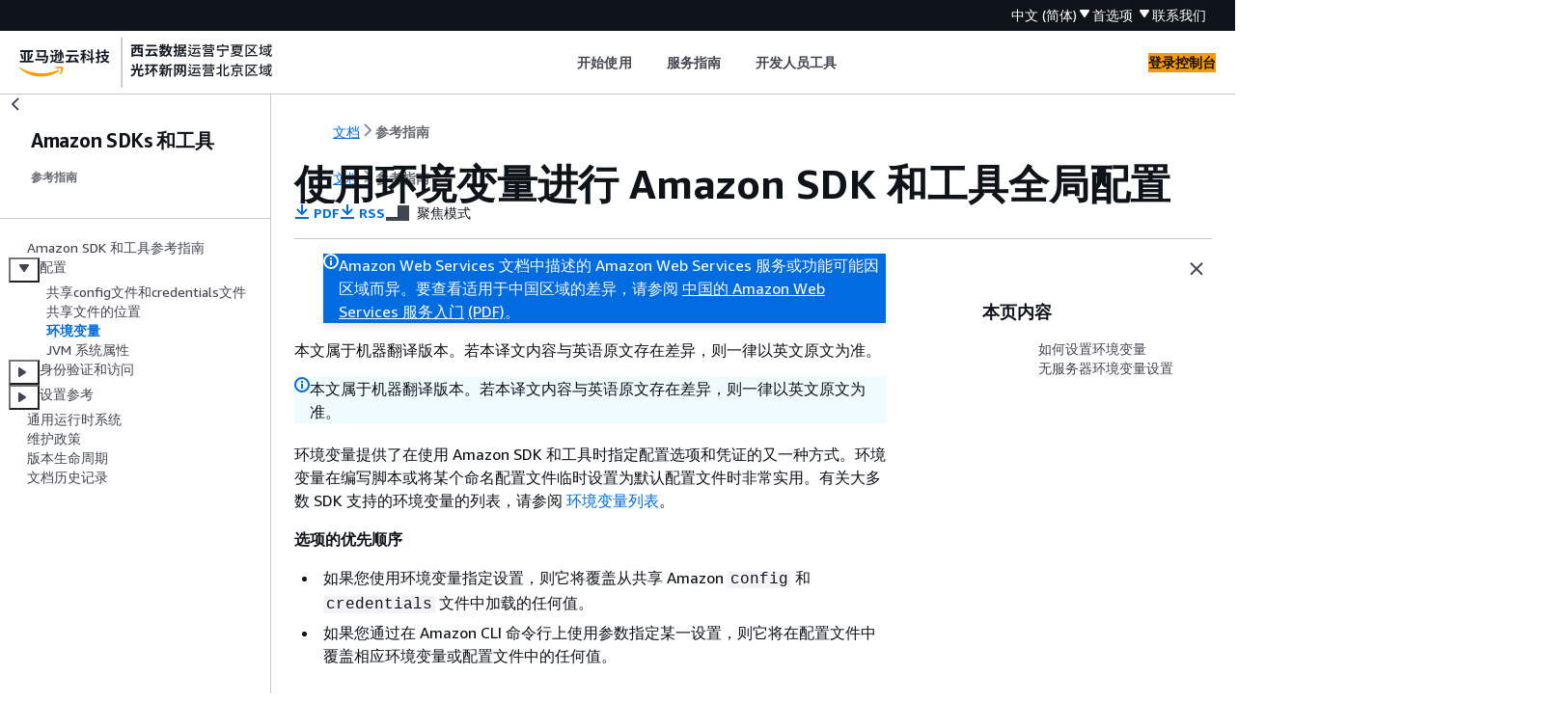

--- FILE ---
content_type: text/html
request_url: https://docs.amazonaws.cn/sdkref/latest/guide/environment-variables.html
body_size: 4645
content:
<!DOCTYPE html>
    <html xmlns="http://www.w3.org/1999/xhtml" lang="zh-CN"><head><meta http-equiv="Content-Type" content="text/html; charset=UTF-8" /><title>使用环境变量进行 Amazon SDK 和工具全局配置 - Amazon SDKs 和工具</title><meta name="viewport" content="width=device-width,initial-scale=1" /><meta name="assets_root" content="/assets" /><meta name="target_state" content="environment-variables" /><meta name="default_state" content="environment-variables" /><link rel="icon" type="image/ico" href="/assets/images/favicon.ico" /><link rel="shortcut icon" type="image/ico" href="/assets/images/favicon.ico" /><link rel="canonical" href="https://docs.amazonaws.cn/sdkref/latest/guide/environment-variables.html" /><meta name="description" content="环境变量提供了另一种指定配置选项和凭证的方法；若要编写脚本或将一个命名配置文件临时设置为默认配置文件，环境变量会很有用。" /><meta name="deployment_region" content="BJS" /><meta name="product" content="Amazon SDKs 和工具" /><meta name="guide" content="参考指南" /><meta name="abstract" content="和开发者工具的 Amazon SDKs 常见特性和功能指南。包括维护和支持政策，以及配置 Amazon 证书和其他设置的完整参考。" /><meta name="guide-locale" content="zh_cn" /><meta name="tocs" content="toc-contents.json" /><link rel="canonical" href="https://docs.amazonaws.cn/sdkref/latest/guide/environment-variables.html" /><link rel="alternative" href="https://docs.amazonaws.cn/en_us/sdkref/latest/guide/environment-variables.html" hreflang="en-us" /><link rel="alternative" href="https://docs.amazonaws.cn/en_us/sdkref/latest/guide/environment-variables.html" hreflang="en" /><link rel="alternative" href="https://docs.amazonaws.cn/sdkref/latest/guide/environment-variables.html" hreflang="zh-cn" /><link rel="alternative" href="https://docs.amazonaws.cn/sdkref/latest/guide/environment-variables.html" hreflang="x-default" /><meta name="this_doc_product" content="Amazon SDKs 和工具" /><meta name="this_doc_guide" content="参考指南" /><meta name="googlebot" content="noindex" /><head xmlns="http://www.w3.org/1999/xhtml"> <script defer="" src="/assets/r/awsdocs-doc-page.2.0.0.js"></script><link href="/assets/r/awsdocs-doc-page.2.0.0.css" rel="stylesheet"/></head>
</head><body class="awsdocs awsui"><div class="awsdocs-container"><awsdocs-header></awsdocs-header><awsui-app-layout id="app-layout" class="awsui-util-no-gutters" ng-controller="ContentController as $ctrl" header-selector="awsdocs-header" navigation-hide="false" navigation-width="$ctrl.navWidth" navigation-open="$ctrl.navOpen" navigation-change="$ctrl.onNavChange($event)" tools-hide="$ctrl.hideTools" tools-width="$ctrl.toolsWidth" tools-open="$ctrl.toolsOpen" tools-change="$ctrl.onToolsChange($event)"><div id="guide-toc" dom-region="navigation"><awsdocs-toc></awsdocs-toc></div><div id="main-column" dom-region="content" tabindex="-1"><awsdocs-view class="awsdocs-view"><div id="awsdocs-content"><head><title>使用环境变量进行 Amazon SDK 和工具全局配置 - Amazon SDKs 和工具</title><meta name="pdf" content="aws-sdk-ref.pdf#environment-variables" /><meta name="rss" content="aws-sdk-ref.rss" /><meta name="keywords" content="Amazon SDK 工具,凭证,configuration,设置环境变量,无服务器设置" /><script type="application/ld+json">
{
    "@context" : "https://schema.org",
    "@type" : "BreadcrumbList",
    "itemListElement" : [
      {
        "@type" : "ListItem",
        "position" : 1,
        "name" : "亚马逊云科技",
        "item" : "https://www.amazonaws.cn"
      },
      {
        "@type" : "ListItem",
        "position" : 2,
        "name" : "Amazon SDKs 和工具",
        "item" : "https://docs.amazonaws.cn/sdkref/index.html"
      },
      {
        "@type" : "ListItem",
        "position" : 3,
        "name" : "参考指南",
        "item" : "https://docs.amazonaws.cn/sdkref/latest/guide"
      },
      {
        "@type" : "ListItem",
        "position" : 4,
        "name" : "Amazon SDK 和工具的全局配置",
        "item" : "https://docs.amazonaws.cn/sdkref/latest/guide/creds-config-files.html"
      },
      {
        "@type" : "ListItem",
        "position" : 5,
        "name" : "使用环境变量进行 Amazon SDK 和工具全局配置",
        "item" : "https://docs.amazonaws.cn/sdkref/latest/guide/creds-config-files.html"
      }
    ]
}
</script></head><body><div id="main"><div style="display: none"><a href="aws-sdk-ref.pdf#environment-variables" target="_blank" rel="noopener noreferrer" title="打开 PDF"></a></div><div id="breadcrumbs" class="breadcrumb"><a href="/index.html">文档</a><a href="overview.html">参考指南</a></div><div id="page-toc-src"><a href="#envvars-set">如何设置环境变量</a><a href="#serverless">无服务器环境变量设置</a></div><div id="main-content" class="awsui-util-container"><div id="main-col-body"><awsdocs-language-banner data-service="$ctrl.pageService"></awsdocs-language-banner><awsui-flash class="awsdocs-region-banner awsui-util-mb-l" id="divRegionDisclaimer">Amazon Web Services 文档中描述的 Amazon Web Services 服务或功能可能因区域而异。要查看适用于中国区域的差异，请参阅 
      <a href="/aws/latest/userguide/services.html" rel="noopener noreferrer" target="_blank">中国的 Amazon Web Services 服务入门</a>
         <a href="/aws/latest/userguide/aws-ug.pdf#services" rel="noopener noreferrer" target="_blank">(PDF)</a>。
    </awsui-flash><awsui-alert class="awsdocs-page-banner awsui-util-mb-l"><p>本文属于机器翻译版本。若本译文内容与英语原文存在差异，则一律以英文原文为准。</p></awsui-alert><h1 class="topictitle" id="environment-variables">使用环境变量进行 Amazon SDK 和工具全局配置</h1><div class="awsdocs-page-header-container"><awsdocs-page-header></awsdocs-page-header><awsdocs-filter-selector id="awsdocs-filter-selector"></awsdocs-filter-selector></div><p>环境变量提供了在使用 Amazon SDK 和工具时指定配置选项和凭证的又一种方式。环境变量在编写脚本或将某个命名配置文件临时设置为默认配置文件时非常实用。有关大多数 SDK 支持的环境变量的列表，请参阅 <a href="./settings-reference.html#EVarSettings">环境变量列表</a>。</p><div class="itemizedlist">
        <h6>选项的优先顺序</h6>
         
         
    <ul class="itemizedlist"><li class="listitem">
            <p>如果您使用环境变量指定设置，则它将覆盖从共享 Amazon <code>config</code> 和 <code>credentials</code> 文件中加载的任何值。</p>
        </li><li class="listitem">
            <p>如果您通过在 Amazon CLI 命令行上使用参数指定某一设置，则它将在配置文件中覆盖相应环境变量或配置文件中的任何值。</p>
        </li></ul></div>
        <h2 id="envvars-set">如何设置环境变量</h2>
        <p>下面的示例介绍您如何可以为默认用户配置环境变量。</p>
        <awsdocs-tabs><dl style="display: none">
            <dt>Linux, macOS, or Unix</dt><dd tab-id="linux">
                    <pre class="programlisting"><div class="code-btn-container"><div class="btn-copy-code" title="复制"><awsui-icon name="copy"></awsui-icon></div></div><!--DEBUG:  (none)--><code class="nohighlight"><code class="prompt" copy="false">$ </code><code class="userinput">export AWS_ACCESS_KEY_ID=<code class="replaceable">AKIAIOSFODNN7EXAMPLE</code></code>
<code class="prompt" copy="false">$ </code><code class="userinput">export AWS_SECRET_ACCESS_KEY=<code class="replaceable">wJalrXUtnFEMI/K7MDENG/bPxRfiCYEXAMPLEKEY</code></code>
<code class="prompt" copy="false">$ </code><code class="userinput">export AWS_SESSION_TOKEN=<code class="replaceable">AQoEXAMPLEH4aoAH0gNCAPy...truncated...zrkuWJOgQs8IZZaIv2BXIa2R4Olgk</code></code>
<code class="prompt" copy="false">$ </code><code class="userinput">export AWS_REGION=<code class="replaceable">us-west-2</code></code></code></pre>
                    <p>设置环境变量会更改使用的值，直到 Shell 会话结束或直到您将该变量设置为其他值。通过在 shell 的启动脚本中设置变量，可使变量在未来的会话中继续有效。</p>
                </dd>
            <dt>Windows Command Prompt</dt><dd tab-id="windows">
                    <pre class="programlisting"><div class="code-btn-container"><div class="btn-copy-code" title="复制"><awsui-icon name="copy"></awsui-icon></div></div><!--DEBUG:  (none)--><code class="nohighlight"><code class="prompt" copy="false">C:\&gt; </code><code class="userinput">setx AWS_ACCESS_KEY_ID <code class="replaceable">AKIAIOSFODNN7EXAMPLE</code></code>
<code class="prompt" copy="false">C:\&gt; </code><code class="userinput">setx AWS_SECRET_ACCESS_KEY <code class="replaceable">wJalrXUtnFEMI/K7MDENG/bPxRfiCYEXAMPLEKEY</code></code>
<code class="prompt" copy="false">C:\&gt; </code><code class="userinput">setx AWS_SESSION_TOKEN <code class="replaceable">AQoEXAMPLEH4aoAH0gNCAPy...truncated...zrkuWJOgQs8IZZaIv2BXIa2R4Olgk</code></code>
<code class="prompt" copy="false">C:\&gt; </code><code class="userinput">setx AWS_REGION <code class="replaceable">us-west-2</code></code></code></pre>
                    <p>使用 <code class="code"><a href="https://docs.microsoft.com/en-us/windows-server/administration/windows-commands/set_1" rel="noopener noreferrer" target="_blank"><span>set</span><awsui-icon class="awsdocs-link-icon" name="external"></awsui-icon></a></code> 设置环境变量会更改使用的值，直到当前命令提示符会话结束，或者直到您将该变量设置为其他值。使用 <a href="https://docs.microsoft.com/en-us/windows-server/administration/windows-commands/setx" rel="noopener noreferrer" target="_blank"><span><code class="code">setx</code></span><awsui-icon class="awsdocs-link-icon" name="external"></awsui-icon></a> 设置环境变量会更改当前命令提示符会话和运行该命令后创建的所有命令提示符会话中使用的值。它<b><em>不</em></b> 影响在运行该命令时已经运行的其他命令 shell。</p>
                </dd>
            <dt>PowerShell</dt><dd tab-id="powershell">
                    <pre class="programlisting"><div class="code-btn-container"><div class="btn-copy-code" title="复制"><awsui-icon name="copy"></awsui-icon></div></div><!--DEBUG:  (none)--><code class="nohighlight"><code class="prompt" copy="false">PS C:\&gt; </code><code class="userinput">$Env:AWS_ACCESS_KEY_ID="<code class="replaceable">AKIAIOSFODNN7EXAMPLE</code></code>"
<code class="prompt" copy="false">PS C:\&gt; </code><code class="userinput">$Env:AWS_SECRET_ACCESS_KEY="<code class="replaceable">wJalrXUtnFEMI/K7MDENG/bPxRfiCYEXAMPLEKEY</code></code>"
<code class="prompt" copy="false">PS C:\&gt; </code><code class="userinput">$Env:AWS_SESSION_TOKEN="<code class="replaceable">AQoEXAMPLEH4aoAH0gNCAPy...truncated...zrkuWJOgQs8IZZaIv2BXIa2R4Olgk</code></code>"
<code class="prompt" copy="false">PS C:\&gt; </code><code class="userinput">$Env:AWS_REGION="<code class="replaceable">us-west-2</code></code>"</code></pre>
                    <p>如果在 PowerShell 提示符下设置环境变量（如前面的示例所示），则仅保存当前会话持续时间的值。要在所有 PowerShell 和命令提示符会话中使环境变量设置保持不变，请使用<b>控制面板</b>中的<b>系统</b>应用程序来存储该变量。或者，您可以通过将其添加到 PowerShell 配置文件来为将来的所有 PowerShell 会话设置该变量。有关存储环境变量或跨会话保存它们的更多信息，请参阅 <a href="https://docs.microsoft.com/powershell/module/microsoft.powershell.core/about/about_environment_variables" rel="noopener noreferrer" target="_blank"><span>PowerShell 文档</span><awsui-icon class="awsdocs-link-icon" name="external"></awsui-icon></a>。</p>
                </dd>
        </dl></awsdocs-tabs>
     
        <h2 id="serverless">无服务器环境变量设置</h2>
        <p> 如果您使用无服务器架构进行开发，则还有其他设置环境变量的选项。根据您的容器，您可以对在这些容器中运行的代码使用不同的策略来查看和访问环境变量，这与非云环境类似。</p>
        <p>例如，使用 Amazon Lambda 可直接设置环境变量。有关更多信息，请参阅<em>《Amazon Lambda 开发者指南》</em>中的<a href="https://docs.amazonaws.cn/lambda/latest/dg/configuration-envvars.html">使用 Amazon Lambda 环境变量</a>。</p>
        <p>在无服务器框架中，通常可在环境设置下的提供者密钥下的 <code>serverless.yml</code> 文件中设置 SDK 环境变量。有关该 <code>serverless.yml</code> 文件的信息，请参阅无服务器框架文档中的 <a href="https://www.serverless.com/framework/docs/providers/aws/guide/serverless.yml#general-function-settings" rel="noopener noreferrer" target="_blank"><span> 常规功能设置 </span><awsui-icon class="awsdocs-link-icon" name="external"></awsui-icon></a>。</p>
        <p>无论您使用哪种机制来设置容器环境变量，都有一些变量由容器保留，例如在 <a href="https://docs.amazonaws.cn/lambda/latest/dg/configuration-envvars.html#configuration-envvars-runtime"> 定义的运行时系统环境变量 </a> 中为 Lambda 记录的变量。请务必查阅所用容器的官方文档，以确定如何处理环境变量以及是否存在任何限制。</p>
    <awsdocs-copyright class="copyright-print"></awsdocs-copyright><awsdocs-thumb-feedback right-edge="{{$ctrl.thumbFeedbackRightEdge}}"></awsdocs-thumb-feedback></div><noscript><div><div><div><div id="js_error_message"><p><strong>Javascript 在您的浏览器中被禁用或不可用。</strong></p><p>要使用 Amazon Web Services 文档，必须启用 Javascript。请参阅浏览器的帮助页面以了解相关说明。</p></div></div></div></div></noscript><div id="main-col-footer" class="awsui-util-font-size-0"><div id="doc-conventions">&nbsp;</div><div class="prev-next"><div id="previous" class="prev-link" accesskey="p" href="./file-location.html">共享文件的位置</div><div id="next" class="next-link" accesskey="n" href="./jvm-system-properties.html">JVM 系统属性</div></div></div><awsdocs-page-utilities></awsdocs-page-utilities></div></div></body></div></awsdocs-view><div class="page-loading-indicator" id="page-loading-indicator"><awsui-spinner size="large"></awsui-spinner></div></div><div id="tools-panel" dom-region="tools"><awsdocs-tools-panel id="awsdocs-tools-panel"></awsdocs-tools-panel></div></awsui-app-layout><awsdocs-cookie-banner class="doc-cookie-banner"></awsdocs-cookie-banner></div></body></html>

--- FILE ---
content_type: application/x-javascript
request_url: https://docs.amazonaws.cn/assets/r/8907.c4429f142013adf9bafa.js
body_size: 63477
content:
/*! For license information please see 8907.c4429f142013adf9bafa.js.LICENSE.txt */
(self.webpackChunk_amzn_aws_docs_website_assets_react=self.webpackChunk_amzn_aws_docs_website_assets_react||[]).push([[3758,8907],{292:(e,t,n)=>{"use strict";var a=n(6540);t.A=function(e){var t=a.useRef();return a.useEffect(function(){t.current=e}),t.current}},736:(e,t,n)=>{e.exports=function(e){function t(e){let n,o,r,i=null;function s(...e){if(!s.enabled)return;const a=s,o=Number(new Date),r=o-(n||o);a.diff=r,a.prev=n,a.curr=o,n=o,e[0]=t.coerce(e[0]),"string"!=typeof e[0]&&e.unshift("%O");let i=0;e[0]=e[0].replace(/%([a-zA-Z%])/g,(n,o)=>{if("%%"===n)return"%";i++;const r=t.formatters[o];if("function"==typeof r){const t=e[i];n=r.call(a,t),e.splice(i,1),i--}return n}),t.formatArgs.call(a,e),(a.log||t.log).apply(a,e)}return s.namespace=e,s.useColors=t.useColors(),s.color=t.selectColor(e),s.extend=a,s.destroy=t.destroy,Object.defineProperty(s,"enabled",{enumerable:!0,configurable:!1,get:()=>null!==i?i:(o!==t.namespaces&&(o=t.namespaces,r=t.enabled(e)),r),set:e=>{i=e}}),"function"==typeof t.init&&t.init(s),s}function a(e,n){const a=t(this.namespace+(void 0===n?":":n)+e);return a.log=this.log,a}function o(e,t){let n=0,a=0,o=-1,r=0;for(;n<e.length;)if(a<t.length&&(t[a]===e[n]||"*"===t[a]))"*"===t[a]?(o=a,r=n,a++):(n++,a++);else{if(-1===o)return!1;a=o+1,r++,n=r}for(;a<t.length&&"*"===t[a];)a++;return a===t.length}return t.debug=t,t.default=t,t.coerce=function(e){return e instanceof Error?e.stack||e.message:e},t.disable=function(){const e=[...t.names,...t.skips.map(e=>"-"+e)].join(",");return t.enable(""),e},t.enable=function(e){t.save(e),t.namespaces=e,t.names=[],t.skips=[];const n=("string"==typeof e?e:"").trim().replace(/\s+/g,",").split(",").filter(Boolean);for(const e of n)"-"===e[0]?t.skips.push(e.slice(1)):t.names.push(e)},t.enabled=function(e){for(const n of t.skips)if(o(e,n))return!1;for(const n of t.names)if(o(e,n))return!0;return!1},t.humanize=n(6585),t.destroy=function(){console.warn("Instance method `debug.destroy()` is deprecated and no longer does anything. It will be removed in the next major version of `debug`.")},Object.keys(e).forEach(n=>{t[n]=e[n]}),t.names=[],t.skips=[],t.formatters={},t.selectColor=function(e){let n=0;for(let t=0;t<e.length;t++)n=(n<<5)-n+e.charCodeAt(t),n|=0;return t.colors[Math.abs(n)%t.colors.length]},t.enable(t.load()),t}},1886:e=>{"use strict";e.exports='{\n    "ap-isog-east-1": {\n        "websiteDomain": "csphome.adc-g.au",\n        "websiteDomainDualstack": "awshome.adc-g.au"\n    },\n    "ap-southeast-6": {\n        "websiteDomain": "aws.amazon.com",\n        "websiteDomainDualstack": "aws.com"\n    },\n    "us-isof-south-1": {\n        "websiteDomain": "csphome.hci.ic.gov",\n        "websiteDomainDualstack": "awshome.hci.ic.gov"\n    },\n    "us-iso-west-1": {\n        "websiteDomain": "c2shome.ic.gov",\n        "websiteDomainDualstack": "awshome.ic.gov"\n    },\n    "eu-north-1": {\n        "websiteDomain": "aws.amazon.com",\n        "websiteDomainDualstack": "aws.com"\n    },\n    "me-south-1": {\n        "websiteDomain": "aws.amazon.com",\n        "websiteDomainDualstack": "aws.com"\n    },\n    "cn-north-1": {\n        "websiteDomain": "amazonaws.cn",\n        "websiteDomainDualstack": "amazonwebservices.cn"\n    },\n    "ap-southeast-7": {\n        "websiteDomain": "aws.amazon.com",\n        "websiteDomainDualstack": "aws.com"\n    },\n    "ap-south-1": {\n        "websiteDomain": "aws.amazon.com",\n        "websiteDomainDualstack": "aws.com"\n    },\n    "eu-west-3": {\n        "websiteDomain": "aws.amazon.com",\n        "websiteDomainDualstack": "aws.com"\n    },\n    "ap-southeast-3": {\n        "websiteDomain": "aws.amazon.com",\n        "websiteDomainDualstack": "aws.com"\n    },\n    "us-east-2": {\n        "websiteDomain": "aws.amazon.com",\n        "websiteDomainDualstack": "aws.com"\n    },\n    "af-south-1": {\n        "websiteDomain": "aws.amazon.com",\n        "websiteDomainDualstack": "aws.com"\n    },\n    "us-iso-east-1": {\n        "websiteDomain": "c2shome.ic.gov",\n        "websiteDomainDualstack": "awshome.ic.gov"\n    },\n    "eu-west-1": {\n        "websiteDomain": "aws.amazon.com",\n        "websiteDomainDualstack": "aws.com"\n    },\n    "me-central-1": {\n        "websiteDomain": "aws.amazon.com",\n        "websiteDomainDualstack": "aws.com"\n    },\n    "us-isob-west-1": {\n        "websiteDomain": "sc2shome.sgov.gov",\n        "websiteDomainDualstack": "awshome.scloud"\n    },\n    "eu-central-1": {\n        "websiteDomain": "aws.amazon.com",\n        "websiteDomainDualstack": "aws.com"\n    },\n    "sa-east-1": {\n        "websiteDomain": "aws.amazon.com",\n        "websiteDomainDualstack": "aws.com"\n    },\n    "ap-east-1": {\n        "websiteDomain": "aws.amazon.com",\n        "websiteDomainDualstack": "aws.com"\n    },\n    "ap-south-2": {\n        "websiteDomain": "aws.amazon.com",\n        "websiteDomainDualstack": "aws.com"\n    },\n    "us-east-1": {\n        "websiteDomain": "aws.amazon.com",\n        "websiteDomainDualstack": "aws.com"\n    },\n    "ap-northeast-2": {\n        "websiteDomain": "aws.amazon.com",\n        "websiteDomainDualstack": "aws.com"\n    },\n    "ap-northeast-3": {\n        "websiteDomain": "aws.amazon.com",\n        "websiteDomainDualstack": "aws.com"\n    },\n    "ap-southeast-5": {\n        "websiteDomain": "aws.amazon.com",\n        "websiteDomainDualstack": "aws.com"\n    },\n    "us-isob-east-1": {\n        "websiteDomain": "sc2shome.sgov.gov",\n        "websiteDomainDualstack": "awshome.scloud"\n    },\n    "eu-west-2": {\n        "websiteDomain": "aws.amazon.com",\n        "websiteDomainDualstack": "aws.com"\n    },\n    "us-isof-east-1": {\n        "websiteDomain": "csphome.hci.ic.gov",\n        "websiteDomainDualstack": "awshome.hci.ic.gov"\n    },\n    "us-northeast-1": {\n        "websiteDomain": "aws.amazon.com",\n        "websiteDomainDualstack": "aws.com"\n    },\n    "ap-southeast-4": {\n        "websiteDomain": "aws.amazon.com",\n        "websiteDomainDualstack": "aws.com"\n    },\n    "eu-south-1": {\n        "websiteDomain": "aws.amazon.com",\n        "websiteDomainDualstack": "aws.com"\n    },\n    "eu-isoe-west-1": {\n        "websiteDomain": "csphome.adc-e.uk",\n        "websiteDomainDualstack": "awshome.adc-e.uk"\n    },\n    "ap-northeast-1": {\n        "websiteDomain": "aws.amazon.com",\n        "websiteDomainDualstack": "aws.com"\n    },\n    "us-gov-east-1": {\n        "websiteDomain": "amazonaws-us-gov.com",\n        "websiteDomainDualstack": "aws-us-gov.com"\n    },\n    "us-gov-west-1": {\n        "websiteDomain": "amazonaws-us-gov.com",\n        "websiteDomainDualstack": "aws-us-gov.com"\n    },\n    "us-west-2": {\n        "websiteDomain": "aws.amazon.com",\n        "websiteDomainDualstack": "aws.com"\n    },\n    "mx-central-1": {\n        "websiteDomain": "aws.amazon.com",\n        "websiteDomainDualstack": "aws.com"\n    },\n    "me-west-1": {\n        "websiteDomain": "aws.amazon.com",\n        "websiteDomainDualstack": "aws.com"\n    },\n    "sa-west-1": {\n        "websiteDomain": "aws.amazon.com",\n        "websiteDomainDualstack": "aws.com"\n    },\n    "us-west-1": {\n        "websiteDomain": "aws.amazon.com",\n        "websiteDomainDualstack": "aws.com"\n    },\n    "ap-southeast-1": {\n        "websiteDomain": "aws.amazon.com",\n        "websiteDomainDualstack": "aws.com"\n    },\n    "ap-southeast-2": {\n        "websiteDomain": "aws.amazon.com",\n        "websiteDomainDualstack": "aws.com"\n    },\n    "eusc-de-east-1": {\n        "websiteDomain": "amazonaws-eusc.eu",\n        "websiteDomainDualstack": "aws.eu"\n    },\n    "il-central-1": {\n        "websiteDomain": "aws.amazon.com",\n        "websiteDomainDualstack": "aws.com"\n    },\n    "ap-east-2": {\n        "websiteDomain": "aws.amazon.com",\n        "websiteDomainDualstack": "aws.com"\n    },\n    "ca-central-1": {\n        "websiteDomain": "aws.amazon.com",\n        "websiteDomainDualstack": "aws.com"\n    },\n    "ca-west-1": {\n        "websiteDomain": "aws.amazon.com",\n        "websiteDomainDualstack": "aws.com"\n    },\n    "eu-south-2": {\n        "websiteDomain": "aws.amazon.com",\n        "websiteDomainDualstack": "aws.com"\n    },\n    "cn-northwest-1": {\n        "websiteDomain": "amazonaws.cn",\n        "websiteDomainDualstack": "amazonwebservices.cn"\n    },\n    "eu-central-2": {\n        "websiteDomain": "aws.amazon.com",\n        "websiteDomainDualstack": "aws.com"\n    }\n}\n'},1890:(e,t)=>{"use strict";Object.defineProperty(t,"__esModule",{value:!0}),t.TELEMETRY_CONFIG_MISSING_MSG=void 0,t.TELEMETRY_CONFIG_MISSING_MSG="[TangerineBox] Telemetry configuration is missing, events will not be emitted"},2339:(e,t)=>{"use strict";var n;Object.defineProperty(t,"__esModule",{value:!0}),t.IsolatedIFrameRequestQueryParams=void 0,(n=t.IsolatedIFrameRequestQueryParams||(t.IsolatedIFrameRequestQueryParams={})).PackageName="packageName",n.MajorVersion="majorVersion",n.AliasName="aliasName",n.AccountId="accountId",n.SessionDifferentiator="sessionDifferentiator",n.ConsoleRegion="consoleRegion",n.UnifiedConsoleLoaderPackageName="unifiedConsoleLoaderPackageName",n.ParentOrigin="parentOrigin",n.LayoutBackgroundColorToken="layoutBackgroundColorToken",n.AwsUiVisualRefresh="awsuiVisualRefresh",n.Modal="modal"},2985:function(e,t,n){"use strict";var a=this&&this.__awaiter||function(e,t,n,a){return new(n||(n=Promise))(function(o,r){function i(e){try{l(a.next(e))}catch(e){r(e)}}function s(e){try{l(a.throw(e))}catch(e){r(e)}}function l(e){var t;e.done?o(e.value):(t=e.value,t instanceof n?t:new n(function(e){e(t)})).then(i,s)}l((a=a.apply(e,t||[])).next())})},o=this&&this.__generator||function(e,t){var n,a,o,r,i={label:0,sent:function(){if(1&o[0])throw o[1];return o[1]},trys:[],ops:[]};return r={next:s(0),throw:s(1),return:s(2)},"function"==typeof Symbol&&(r[Symbol.iterator]=function(){return this}),r;function s(r){return function(s){return function(r){if(n)throw new TypeError("Generator is already executing.");for(;i;)try{if(n=1,a&&(o=2&r[0]?a.return:r[0]?a.throw||((o=a.return)&&o.call(a),0):a.next)&&!(o=o.call(a,r[1])).done)return o;switch(a=0,o&&(r=[2&r[0],o.value]),r[0]){case 0:case 1:o=r;break;case 4:return i.label++,{value:r[1],done:!1};case 5:i.label++,a=r[1],r=[0];continue;case 7:r=i.ops.pop(),i.trys.pop();continue;default:if(!((o=(o=i.trys).length>0&&o[o.length-1])||6!==r[0]&&2!==r[0])){i=0;continue}if(3===r[0]&&(!o||r[1]>o[0]&&r[1]<o[3])){i.label=r[1];break}if(6===r[0]&&i.label<o[1]){i.label=o[1],o=r;break}if(o&&i.label<o[2]){i.label=o[2],i.ops.push(r);break}o[2]&&i.ops.pop(),i.trys.pop();continue}r=t.call(e,i)}catch(e){r=[6,e],a=0}finally{n=o=0}if(5&r[0])throw r[1];return{value:r[0]?r[1]:void 0,done:!0}}([r,s])}}};Object.defineProperty(t,"__esModule",{value:!0}),t.DataParser=void 0;var r=n(5245),i=n(4885),s=function(){function e(e){this.windowWithTelemetryBroker=this.findWindowWithTelemetryBroker(),this.metaTagContentCache=e,this.sessionDataCache=this.parseSessionDataMetaTag(this.windowWithTelemetryBroker)}return e.getInstance=function(t){return this.metaDataProviderInstance||(this.metaDataProviderInstance=new e(t)),this.metaDataProviderInstance},e.prototype.getTelemetryBrokerWindow=function(){return this.windowWithTelemetryBroker},e.prototype.getMetaTagContent=function(){return this.metaTagContentCache||(this.metaTagContentCache=this.parseTangerineBoxMetaTag()),this.metaTagContentCache},e.prototype.getTelemetryMetaTagContent=function(){return this.telemetryMetaTagContentCache||(this.telemetryMetaTagContentCache=this.parseTangerineBoxTelemetryMetaTag()),this.telemetryMetaTagContentCache},e.prototype.getCredentialsConfig=function(){return{browserCredsFullPath:this.getMetaTagContent().browserCredsFullPath,csrfToken:this.getMetaTagContent().csrfToken}},e.prototype.parseTangerineBoxMetaTag=function(){var e=this.parseMetaTag("tb-data");if(!e)throw new r.MetaTagParsingError("TangerineBox meta tag not found");try{return JSON.parse(e)}catch(e){throw new r.MetaTagParsingError("Unable to parse TangerineBox meta tag contents",e instanceof Error?e:new Error(String(e)))}},e.prototype.parseTangerineBoxTelemetryMetaTag=function(){var e=this.parseMetaTag("tbt-data");if(!e)throw new r.MetaTagParsingError("TangerineBox Telemetry meta tag not found");try{return JSON.parse(e)}catch(e){throw new r.MetaTagParsingError("Unable to parse TangerineBox Telemetry meta tag contents",e instanceof Error?e:new Error(String(e)))}},e.prototype.parseMetaTag=function(e,t){var n=(t?t.document:document).querySelector("meta[name='".concat(e,"']"));if(n)return n.content},e.prototype.parseCookie=function(e,t){void 0===t&&(t=document.cookie);var n=t.match("".concat(e,"=([^;]*)"));if(n&&n[1])return n[1]},e.prototype.triggerLoggedOutDialog=function(){var e,t=void 0!==this.parseMetaTag("awsc-widget-nav")||void 0!==this.parseMetaTag("awsc-widget-next"),n=null!==(e=this.windowWithTelemetryBroker)&&void 0!==e?e:window;void 0!==n&&(t?n.dispatchEvent(this.createCustomEvent("auth-change-detected")):n.AWSC&&"function"==typeof this.windowWithTelemetryBroker.AWSC.jQuery&&n.AWSC.jQuery(n.AWSC).trigger("auth-change-detected"))},e.prototype.createCustomEvent=function(e){if("undefined"!=typeof window&&"function"==typeof window.CustomEvent)return new CustomEvent(e);var t=!1,n=!1,a=null,o=document.createEvent("CustomEvent");return o.initCustomEvent(e,t,n,a),o},e.prototype.parseSessionDataMetaTag=function(e){var t=this.parseMetaTag("awsc-session-data",e);if(!t)throw new r.MetaTagParsingError("Session data meta tag not found");try{return JSON.parse(t)}catch(e){throw new r.MetaTagParsingError("Unable to parse session data meta tag content",e instanceof Error?e:new Error(String(e)))}},e.prototype.getSessionDataValue=function(e){return a(this,void 0,void 0,function(){return o(this,function(t){return[2,this.sessionDataCache[e]]})})},e.prototype.getLogoutDetectionCookieName=function(){if(this.isPrismModeEnabled()){if(!this.sessionDataCache.sessionDifferentiator)throw new r.MetaTagParsingError("sessionDifferentiator is not found in prism mode");return e=this.sessionDataCache.sessionDifferentiator,"".concat("__Secure-aws-session-id","-").concat(e)}var e;return"aws-userInfo"},e.prototype.isPrismModeEnabled=function(){var e=this.getMetaTagContent().prismModeEnabled;return"boolean"==typeof e?e:!!this.sessionDataCache.prismModeEnabled},e.prototype.findWindowWithTelemetryBroker=function(){for(var e=window;;){if(e[i.TELEMETRY_BROKER_PROPERTY_NAME])return e;if(e===e.parent)return;e=e.parent}},e}();t.DataParser=s},3010:(e,t,n)=>{"use strict";n.d(t,{A:()=>d});var a=n(1635),o=n(6540),r=n(53),i=n(1053),s=n(7172),l=n(5664);const c={"text-content":"awsui_text-content_6absk_1wasq_146"};function d(e){var{children:t}=e,n=(0,a.__rest)(e,["children"]);const{__internalRootRef:l}=(0,s.A)("TextContent"),d=(0,i.C)(n),u=(0,r.A)(d.className,c["text-content"]);return o.createElement("div",Object.assign({},d,{className:u,ref:l}),t)}(0,l.o)(d,"TextContent")},3117:(e,t,n)=>{"use strict";Object.defineProperty(t,"__esModule",{value:!0}),t.MetaDataProvider=t.EventObserver=t.TenantTracker=t.ScheduledEventTracker=t.BrowserCredentials=void 0;var a=n(3680);Object.defineProperty(t,"BrowserCredentials",{enumerable:!0,get:function(){return a.BrowserCredentials}});var o=n(5871);Object.defineProperty(t,"ScheduledEventTracker",{enumerable:!0,get:function(){return o.ScheduledEventTracker}});var r=n(3212);Object.defineProperty(t,"TenantTracker",{enumerable:!0,get:function(){return r.TenantTracker}});var i=n(6537);Object.defineProperty(t,"EventObserver",{enumerable:!0,get:function(){return i.EventObserver}});var s=n(5330);Object.defineProperty(t,"MetaDataProvider",{enumerable:!0,get:function(){return s.MetaDataProvider}})},3143:function(e,t,n){"use strict";var a,o=this&&this.__extends||(a=function(e,t){return a=Object.setPrototypeOf||{__proto__:[]}instanceof Array&&function(e,t){e.__proto__=t}||function(e,t){for(var n in t)Object.prototype.hasOwnProperty.call(t,n)&&(e[n]=t[n])},a(e,t)},function(e,t){if("function"!=typeof t&&null!==t)throw new TypeError("Class extends value "+String(t)+" is not a constructor or null");function n(){this.constructor=e}a(e,t),e.prototype=null===t?Object.create(t):(n.prototype=t.prototype,new n)}),r=this&&this.__awaiter||function(e,t,n,a){return new(n||(n=Promise))(function(o,r){function i(e){try{l(a.next(e))}catch(e){r(e)}}function s(e){try{l(a.throw(e))}catch(e){r(e)}}function l(e){var t;e.done?o(e.value):(t=e.value,t instanceof n?t:new n(function(e){e(t)})).then(i,s)}l((a=a.apply(e,t||[])).next())})},i=this&&this.__generator||function(e,t){var n,a,o,r={label:0,sent:function(){if(1&o[0])throw o[1];return o[1]},trys:[],ops:[]},i=Object.create(("function"==typeof Iterator?Iterator:Object).prototype);return i.next=s(0),i.throw=s(1),i.return=s(2),"function"==typeof Symbol&&(i[Symbol.iterator]=function(){return this}),i;function s(s){return function(l){return function(s){if(n)throw new TypeError("Generator is already executing.");for(;i&&(i=0,s[0]&&(r=0)),r;)try{if(n=1,a&&(o=2&s[0]?a.return:s[0]?a.throw||((o=a.return)&&o.call(a),0):a.next)&&!(o=o.call(a,s[1])).done)return o;switch(a=0,o&&(s=[2&s[0],o.value]),s[0]){case 0:case 1:o=s;break;case 4:return r.label++,{value:s[1],done:!1};case 5:r.label++,a=s[1],s=[0];continue;case 7:s=r.ops.pop(),r.trys.pop();continue;default:if(!((o=(o=r.trys).length>0&&o[o.length-1])||6!==s[0]&&2!==s[0])){r=0;continue}if(3===s[0]&&(!o||s[1]>o[0]&&s[1]<o[3])){r.label=s[1];break}if(6===s[0]&&r.label<o[1]){r.label=o[1],o=s;break}if(o&&r.label<o[2]){r.label=o[2],r.ops.push(s);break}o[2]&&r.ops.pop(),r.trys.pop();continue}s=t.call(e,r)}catch(e){s=[6,e],a=0}finally{n=o=0}if(5&s[0])throw s[1];return{value:s[0]?s[1]:void 0,done:!0}}([s,l])}}};Object.defineProperty(t,"__esModule",{value:!0}),t.TangerineBoxCredentials=t.TangerineBoxCredentialsBase=void 0;var s=n(9553),l=n(3117),c=function(){function e(e){var t=this;this.browserCredentials=e,e.addLogoutListener(function(){t.credentials&&(t.credentials.expiration=new Date(0),t.credentials.accessKeyId="",t.credentials.secretAccessKey="",t.credentials.sessionToken&&(t.credentials.sessionToken=""))})}return e.prototype.getTangerineBoxCredentials=function(){var e=this;return function(){return e.fetchCredentials()}},e.prototype.fetchCredentials=function(){return r(this,void 0,void 0,function(){var e;return i(this,function(t){switch(t.label){case 0:return e=this,[4,this.browserCredentials.getCredentials().then(function(e){return{expiration:new Date(e.expiration),accessKeyId:e.accessKeyId,secretAccessKey:e.secretAccessKey,sessionToken:e.sessionToken}}).catch(function(e){throw new s.SdkError(e.message,"TangerineBoxCredentialsProviderFailure")})];case 1:return e.credentials=t.sent(),[2,this.credentials]}})})},e}();t.TangerineBoxCredentialsBase=c;var d=function(e){function t(t){return e.call(this,t)||this}return o(t,e),t.getInstance=function(){return this.tangerineBoxCredentialsInstance||(this.tangerineBoxCredentialsInstance=new t(l.BrowserCredentials.getInstance())),this.tangerineBoxCredentialsInstance},t}(c);t.TangerineBoxCredentials=d},3202:function(e,t,n){"use strict";var a=this&&this.__awaiter||function(e,t,n,a){return new(n||(n=Promise))(function(o,r){function i(e){try{l(a.next(e))}catch(e){r(e)}}function s(e){try{l(a.throw(e))}catch(e){r(e)}}function l(e){var t;e.done?o(e.value):(t=e.value,t instanceof n?t:new n(function(e){e(t)})).then(i,s)}l((a=a.apply(e,t||[])).next())})},o=this&&this.__generator||function(e,t){var n,a,o,r={label:0,sent:function(){if(1&o[0])throw o[1];return o[1]},trys:[],ops:[]},i=Object.create(("function"==typeof Iterator?Iterator:Object).prototype);return i.next=s(0),i.throw=s(1),i.return=s(2),"function"==typeof Symbol&&(i[Symbol.iterator]=function(){return this}),i;function s(s){return function(l){return function(s){if(n)throw new TypeError("Generator is already executing.");for(;i&&(i=0,s[0]&&(r=0)),r;)try{if(n=1,a&&(o=2&s[0]?a.return:s[0]?a.throw||((o=a.return)&&o.call(a),0):a.next)&&!(o=o.call(a,s[1])).done)return o;switch(a=0,o&&(s=[2&s[0],o.value]),s[0]){case 0:case 1:o=s;break;case 4:return r.label++,{value:s[1],done:!1};case 5:r.label++,a=s[1],s=[0];continue;case 7:s=r.ops.pop(),r.trys.pop();continue;default:if(!((o=(o=r.trys).length>0&&o[o.length-1])||6!==s[0]&&2!==s[0])){r=0;continue}if(3===s[0]&&(!o||s[1]>o[0]&&s[1]<o[3])){r.label=s[1];break}if(6===s[0]&&r.label<o[1]){r.label=o[1],o=s;break}if(o&&r.label<o[2]){r.label=o[2],r.ops.push(s);break}o[2]&&r.ops.pop(),r.trys.pop();continue}s=t.call(e,r)}catch(e){s=[6,e],a=0}finally{n=o=0}if(5&s[0])throw s[1];return{value:s[0]?s[1]:void 0,done:!0}}([s,l])}}};Object.defineProperty(t,"__esModule",{value:!0}),t.C2C_DATA_SESSION_KEY=t.C2C_CONFIG_SESSION_KEY=void 0,t.setupConsoleToCodeListeners=function(e){var t,n;try{var r=null===(t=null===window||void 0===window?void 0:window.top)||void 0===t?void 0:t.location.pathname.split("/")[1];if(!r)throw Error("consoleName: ".concat(r," is undefined"));e.middlewareStack.add(function(e,t){return function(n){return function(e,t,n,r){var i,s,l,u,m,v=performance.now();try{if(l=t.clientName,u=t.commandName,m=n.input,!l||!u)throw Error("service: ".concat(l," or operation: ").concat(u," are undefined"));var g=p();(null==g?void 0:g.recording)&&((null==g?void 0:g.allowAllConsoles)||(null===(i=null==g?void 0:g.allowedConsoles)||void 0===i?void 0:i.includes(r)))&&function(e,t,n,r,i,s){return a(this,void 0,void 0,function(){return o(this,function(a){switch(a.label){case 0:return[4,d(e,t,n,r,i)];case 1:return f(a.sent(),r).then(function(){var n;null===(n=c())||void 0===n||n.addEvent({eventType:"success",eventName:"CaptureSuccess",service:e,operation:t,sdkVersion:"V3",latency:(null===performance||void 0===performance?void 0:performance.now())-s})}).catch(function(n){var a;null===(a=c())||void 0===a||a.addError(n,{eventName:"StoreFailed",service:e,operation:t,sdkVersion:"V3",latency:(null===performance||void 0===performance?void 0:performance.now())-s})}),[2]}})})}(l,u,m,g,r,v).catch(function(e){var t;null===(t=c())||void 0===t||t.addError(e,{eventName:"GenerateFailed",service:l,operation:u,sdkVersion:"V3",latency:(null===performance||void 0===performance?void 0:performance.now())-v})})}catch(e){null===(s=c())||void 0===s||s.addError(e,{eventName:"CaptureInitFailed",service:l,operation:u,sdkVersion:"V3",latency:(null===performance||void 0===performance?void 0:performance.now())-v})}return e(n)}(e,t,n,r)}},{step:"serialize",name:"ConsoleToCodeListener"})}catch(e){null===(n=c())||void 0===n||n.addError(e,{eventName:"SetupListenersFailed",sdkVersion:"V3"})}},t.generateCommandHistoryItem=d,t.reduceParameters=u,t.getC2CConfigSession=p,t.isStorageOverLimit=m,t.reduceCommands=v,t.appendCommand=g,t.storeCommandHistoryItem=f;var r=n(3117);t.C2C_CONFIG_SESSION_KEY="alchemist_commands",t.C2C_DATA_SESSION_KEY="c2c_data";var i="AlchemistStorageChange",s="v1/0766ecf6a48e11e6007d3fc37a2c5480e9423b27c67612e362feb5bb202ffe26",l=new Set(["Int8Array","Uint8Array","Uint8ClampedArray","Int16Array","Uint16Array","Int32Array","Uint32Array","Float32Array","Float64Array","BigInt64Array","BigUint64Array","Buffer","ArrayBuffer","ArrayBufferView","Readable","ReadableStream","ReadableStreamOptionalType","BlobOptionalType"]);function c(){try{return r.ScheduledEventTracker.getInstance({token:s})}catch(e){console.error("[C2C] Telemetry init failed")}}function d(e,t,n,r,i){return a(this,void 0,void 0,function(){var a,s,l,c,d;return o(this,function(o){return a={service:e,operation:t,consoleName:i,title:null===(l=null===(s=null===window||void 0===window?void 0:window.top)||void 0===s?void 0:s.document)||void 0===l?void 0:l.title,href:null===(d=null===(c=null===window||void 0===window?void 0:window.top)||void 0===c?void 0:c.location)||void 0===d?void 0:d.href,uuid:crypto.randomUUID(),date:new Date},n&&(a.parameters=u(n,r)),[2,a]})})}function u(e,t){var n=function(e){for(var a,o,r,i,s,c,d=0,u=Object.keys(e);d<u.length;d++){var p=u[d];"object"!=typeof e[p]||"Object"!==(null===(o=null===(a=e[p])||void 0===a?void 0:a.constructor)||void 0===o?void 0:o.name)&&"Array"!==(null===(i=null===(r=e[p])||void 0===r?void 0:r.constructor)||void 0===i?void 0:i.name)?("string"==typeof e[p]&&e[p].length>t.paramReduction.stringLimit||(null==l?void 0:l.has(null===(c=null===(s=e[p])||void 0===s?void 0:s.constructor)||void 0===c?void 0:c.name)))&&(e[p]=t.paramReduction.paramPlaceholder+p):n(e[p])}return e};return n(structuredClone(e))}function p(){var e=sessionStorage.getItem(t.C2C_CONFIG_SESSION_KEY)||"{}";return JSON.parse(e)}function m(e,t){return e.length>t.sessionReduction.sessionByteLimit}function v(e,t){var n=JSON.parse(e);return n.splice(0,t.sessionReduction.reduceCommandsBy),JSON.stringify(n)}function g(e,t){return"[]"===e?"["+JSON.stringify(t)+"]":e.slice(0,-1)+","+JSON.stringify(t)+"]"}function f(e,n){return a(this,void 0,void 0,function(){var a,r;return o(this,function(o){return m(a=sessionStorage.getItem(t.C2C_DATA_SESSION_KEY)||"[]",n)&&(a=v(a,n)),a=g(a,e),sessionStorage.setItem(t.C2C_DATA_SESSION_KEY,a),null===(r=null===window||void 0===window?void 0:window.top)||void 0===r||r.dispatchEvent(new Event(i)),[2]})})}},3212:(e,t,n)=>{"use strict";Object.defineProperty(t,"__esModule",{value:!0}),t.TenantTracker=void 0;var a=n(7272),o=function(){function e(){}return e.registerTenant=function(e,t){this.getBrokerWrapper().registerTenant(e,t)},e.getTenants=function(){return this.getBrokerWrapper().getTenants()},e.getBrokerWrapper=function(){return this.brokerWrapper||(this.brokerWrapper=a.BrokerWrapper.getInstance()),this.brokerWrapper},e}();t.TenantTracker=o},3293:(e,t)=>{"use strict";var n;Object.defineProperty(t,"__esModule",{value:!0}),t.PackageMetadataRequestQueryParams=void 0,(n=t.PackageMetadataRequestQueryParams||(t.PackageMetadataRequestQueryParams={})).PackageName="packageName",n.MajorVersion="majorVersion",n.AliasName="aliasName",n.AccountId="accountId",n.Region="region",n.CacheInvalidator="cacheInvalidator"},3590:function(e,t,n){"use strict";var a=this&&this.__createBinding||(Object.create?function(e,t,n,a){void 0===a&&(a=n);var o=Object.getOwnPropertyDescriptor(t,n);o&&!("get"in o?!t.__esModule:o.writable||o.configurable)||(o={enumerable:!0,get:function(){return t[n]}}),Object.defineProperty(e,a,o)}:function(e,t,n,a){void 0===a&&(a=n),e[a]=t[n]}),o=this&&this.__exportStar||function(e,t){for(var n in e)"default"===n||Object.prototype.hasOwnProperty.call(t,n)||a(t,e,n)};Object.defineProperty(t,"__esModule",{value:!0}),o(n(8436),t),o(n(3293),t),o(n(2339),t)},3680:function(e,t,n){"use strict";var a=this&&this.__assign||function(){return a=Object.assign||function(e){for(var t,n=1,a=arguments.length;n<a;n++)for(var o in t=arguments[n])Object.prototype.hasOwnProperty.call(t,o)&&(e[o]=t[o]);return e},a.apply(this,arguments)},o=this&&this.__awaiter||function(e,t,n,a){return new(n||(n=Promise))(function(o,r){function i(e){try{l(a.next(e))}catch(e){r(e)}}function s(e){try{l(a.throw(e))}catch(e){r(e)}}function l(e){var t;e.done?o(e.value):(t=e.value,t instanceof n?t:new n(function(e){e(t)})).then(i,s)}l((a=a.apply(e,t||[])).next())})},r=this&&this.__generator||function(e,t){var n,a,o,r,i={label:0,sent:function(){if(1&o[0])throw o[1];return o[1]},trys:[],ops:[]};return r={next:s(0),throw:s(1),return:s(2)},"function"==typeof Symbol&&(r[Symbol.iterator]=function(){return this}),r;function s(r){return function(s){return function(r){if(n)throw new TypeError("Generator is already executing.");for(;i;)try{if(n=1,a&&(o=2&r[0]?a.return:r[0]?a.throw||((o=a.return)&&o.call(a),0):a.next)&&!(o=o.call(a,r[1])).done)return o;switch(a=0,o&&(r=[2&r[0],o.value]),r[0]){case 0:case 1:o=r;break;case 4:return i.label++,{value:r[1],done:!1};case 5:i.label++,a=r[1],r=[0];continue;case 7:r=i.ops.pop(),i.trys.pop();continue;default:if(!((o=(o=i.trys).length>0&&o[o.length-1])||6!==r[0]&&2!==r[0])){i=0;continue}if(3===r[0]&&(!o||r[1]>o[0]&&r[1]<o[3])){i.label=r[1];break}if(6===r[0]&&i.label<o[1]){i.label=o[1],o=r;break}if(o&&i.label<o[2]){i.label=o[2],i.ops.push(r);break}o[2]&&i.ops.pop(),i.trys.pop();continue}r=t.call(e,i)}catch(e){r=[6,e],a=0}finally{n=o=0}if(5&r[0])throw r[1];return{value:r[0]?r[1]:void 0,done:!0}}([r,s])}}};Object.defineProperty(t,"__esModule",{value:!0}),t.BrowserCredentials=void 0;var i,s,l=n(7797),c=n(4070),d=n(5245),u=n(2985),p=n(5871),m=function(){function e(e,t,n,a,o){var r=this;this.isLoggedOut=!1,this.loggedOutMessage="User Logged Out",this.dataParser=o,this.credentialsConfig=e,this.eventTracker=n,this.httpClient=t,this.cookieObserver=a,this.addLogoutListener(function(){r.isLoggedOut=!0,i&&(i.accessKeyId="",i.secretAccessKey="",i.sessionToken="",i.expiration=new Date(0))})}return e.getInstance=function(){if(!this.browserCredentialsInstance){var t=u.DataParser.getInstance(),n=void 0;try{n=p.ScheduledEventTracker.getInstance()}catch(e){console.error("BrowserCredentials cannot instantiate ScheduledEventTracker",e)}var a=t.getCredentialsConfig(),o=new l.HttpClient;this.browserCredentialsInstance=new e(a,o,n,new c.CookieObserver(t.getLogoutDetectionCookieName()),t)}return this.browserCredentialsInstance},e.prototype.getCredentials=function(){return o(this,void 0,void 0,function(){var e;return r(this,function(t){switch(t.label){case 0:if(this.isLoggedOut)throw new d.RefreshCredentialError(this.loggedOutMessage);if((null==i?void 0:i.expiration)&&new Date(i.expiration).getTime()-Date.now()>3e5)return[2,i];s||(s=this.requestCredentials()),t.label=1;case 1:return t.trys.push([1,,3,4]),[4,s];case 2:return e=t.sent(),[2,i=e];case 3:return s=void 0,[7];case 4:return[2]}})})},e.prototype.requestCredentials=function(){return o(this,void 0,void 0,function(){var e,t,n,a,o;return r(this,function(r){switch(r.label){case 0:e={url:this.credentialsConfig.browserCredsFullPath,method:"POST",headers:{"x-csrf-token":this.credentialsConfig.csrfToken},timeout:5e3,timeoutIncreasePerRetry:1e3,maxRetries:4},r.label=1;case 1:return r.trys.push([1,3,,4]),[4,this.httpClient.call(e)];case 2:return t=r.sent(),[3,4];case 3:throw n=r.sent(),this.emitClientErrorEvent(n),new d.RefreshCredentialError("Fail to request credentials",n);case 4:if(this.emitClientResponseEvent(t),!(t.finalHttpStatusCode>=200&&t.finalHttpStatusCode<300)){if([401,403].includes(t.finalHttpStatusCode))throw a=401===t.finalHttpStatusCode?"Unauthorized":"InvalidCsrfTokenError",this.dataParser.triggerLoggedOutDialog(),this.cookieObserver.getCookieListener().forEach(function(e){return e()}),this.loggedOutMessage="".concat(a,": Session is invalid"),new d.RefreshCredentialError(this.loggedOutMessage);o=void 0;try{o=JSON.parse(t.data.toString()).error}catch(e){o="HTTP status code ".concat(t.finalHttpStatusCode)}throw new d.RefreshCredentialError(o)}return this.validate(t.data),[2,t.data]}})})},e.prototype.validate=function(e){for(var t=0,n=["accessKeyId","secretAccessKey","sessionToken"];t<n.length;t++){var a=n[t];if(!e[a])throw new d.InvalidCredentialsError('Invalid credentials, missing property: "'.concat(a,'"'))}},e.prototype.addLogoutListener=function(e){this.cookieObserver.addChangeListener(e)},e.prototype.emitClientErrorEvent=function(e){var t,n={attemptCount:1+e.metadata.retries,latencyMillseconds:e.metadata.latencyMillseconds,maxRetriesExceeded:e.metadata.maxRetriesExceeded,finalRequestId:e.metadata.finalRequestId,startTimestamp:e.metadata.startTimestamp,finalSdkException:e.metadata.code,finalSdkExceptionMessage:e.message,operation:"RefreshCredentials",service:"TangerineBox",region:""};null===(t=this.eventTracker)||void 0===t||t.addAwsSdkEvent(n)},e.prototype.emitClientResponseEvent=function(e){var t,n={attemptCount:1+e.retries,finalHttpStatusCode:e.finalHttpStatusCode,finalRequestId:e.finalRequestId,latencyMillseconds:e.latencyMillseconds,maxRetriesExceeded:e.maxRetriesExceeded,startTimestamp:e.startTimestamp,operation:"RefreshCredentials",service:"TangerineBox",region:""};e.finalHttpStatusCode>=400&&(n=a({finalSdkException:"RequestFailed",finalSdkExceptionMessage:"Request failed with status code ".concat(e.finalHttpStatusCode),finalHttpStatusCode:e.finalHttpStatusCode},n)),null===(t=this.eventTracker)||void 0===t||t.addAwsSdkEvent(n)},e}();t.BrowserCredentials=m},3809:function(e,t,n){"use strict";var a=this&&this.__awaiter||function(e,t,n,a){return new(n||(n=Promise))(function(o,r){function i(e){try{l(a.next(e))}catch(e){r(e)}}function s(e){try{l(a.throw(e))}catch(e){r(e)}}function l(e){var t;e.done?o(e.value):(t=e.value,t instanceof n?t:new n(function(e){e(t)})).then(i,s)}l((a=a.apply(e,t||[])).next())})},o=this&&this.__generator||function(e,t){var n,a,o,r={label:0,sent:function(){if(1&o[0])throw o[1];return o[1]},trys:[],ops:[]},i=Object.create(("function"==typeof Iterator?Iterator:Object).prototype);return i.next=s(0),i.throw=s(1),i.return=s(2),"function"==typeof Symbol&&(i[Symbol.iterator]=function(){return this}),i;function s(s){return function(l){return function(s){if(n)throw new TypeError("Generator is already executing.");for(;i&&(i=0,s[0]&&(r=0)),r;)try{if(n=1,a&&(o=2&s[0]?a.return:s[0]?a.throw||((o=a.return)&&o.call(a),0):a.next)&&!(o=o.call(a,s[1])).done)return o;switch(a=0,o&&(s=[2&s[0],o.value]),s[0]){case 0:case 1:o=s;break;case 4:return r.label++,{value:s[1],done:!1};case 5:r.label++,a=s[1],s=[0];continue;case 7:s=r.ops.pop(),r.trys.pop();continue;default:if(!((o=(o=r.trys).length>0&&o[o.length-1])||6!==s[0]&&2!==s[0])){r=0;continue}if(3===s[0]&&(!o||s[1]>o[0]&&s[1]<o[3])){r.label=s[1];break}if(6===s[0]&&r.label<o[1]){r.label=o[1],o=s;break}if(o&&r.label<o[2]){r.label=o[2],r.ops.push(s);break}o[2]&&r.ops.pop(),r.trys.pop();continue}s=t.call(e,r)}catch(e){s=[6,e],a=0}finally{n=o=0}if(5&s[0])throw s[1];return{value:s[0]?s[1]:void 0,done:!0}}([s,l])}}};Object.defineProperty(t,"__esModule",{value:!0}),t.SdkClientProvider=void 0;var r=n(3143),i=n(9621),s=n(3117),l=n(2985),c=n(7203),d=function(){function e(e,t,n,a){this.dataParser=e,this.metaDataProvider=t,this.credentialsProvider=n,this.eventTracker=a}return e.getInstance=function(){return this.instance||(this.instance=new e(l.DataParser.getInstance(),s.MetaDataProvider.getInstance(),r.TangerineBoxCredentials.getInstance(),i.TangerineBoxEventTracker.getInstance())),this.instance},e.prototype.getAwsSdkClientConfig=function(e){return a(this,arguments,void 0,function(e,t){var n=void 0===t?{}:t,a=n.region,r=n.includeTangerineBoxCredentials,i=void 0===r||r;return o(this,function(t){return[2,this.getAwsSdkClientConfigFromServiceId(new e({}).config.serviceId,{region:a,includeTangerineBoxCredentials:i})]})})},e.prototype.getAwsSdkClientConfigFromServiceId=function(e){return a(this,arguments,void 0,function(e,t){var n,a=void 0===t?{}:t,r=a.region,i=a.includeTangerineBoxCredentials,s=void 0===i||i;return o(this,function(t){switch(t.label){case 0:return null==r?[3,1]:[3,3];case 1:return[4,this.metaDataProvider.getInfrastructureRegion()];case 2:r=t.sent(),t.label=3;case 3:if(!(n=this.getServiceEndpoint(e,r)))throw new Error("Unable to create client config for ".concat(e,"."));return[2,{region:r,endpoint:n,credentials:s?this.credentialsProvider.getTangerineBoxCredentials():void 0}]}})})},e.prototype.getAwsSdkClient=function(e){return a(this,arguments,void 0,function(e,t){var n,a,r=void 0===t?{}:t,i=r.region,s=r.includeTangerineBoxCredentials,l=void 0===s||s,c=r.includeTangerineBoxTelemetry,d=void 0===c||c;return o(this,function(t){switch(t.label){case 0:return[4,this.getAwsSdkClientConfig(e,{region:i,includeTangerineBoxCredentials:l})];case 1:return n=t.sent(),a=new e(n),d&&this.eventTracker.emitAwsSdkMetrics(a),[2,a]}})})},e.prototype.getIamAdminStandardConfig=function(){var e,t=(null!==(e=this.dataParser.getMetaTagContent().endpoints)&&void 0!==e?e:{}).STANDARD_iamadmin,n=this.metaDataProvider.getCustomContext("STANDARD_iamadmin_signing_region");if(!t||!n)throw new Error("Unable to get IamAdminConfig config.");return{region:n,endpoint:t,credentials:this.credentialsProvider.getTangerineBoxCredentials()}},e.prototype.getUserPreferenceStandardConfig=function(){return a(this,void 0,void 0,function(){var e,t,n,a;return o(this,function(o){switch(o.label){case 0:return[4,this.dataParser.getSessionDataValue("dualstackEnabledDomain")];case 1:return e=o.sent(),[4,this.metaDataProvider.getInfrastructureRegion()];case 2:return t=o.sent(),n=(0,c.ripRegion)(t),a=e?n.websiteDomainDualstack:n.websiteDomain,[2,{region:t,endpoint:"https://".concat(t,".console.").concat(a,"/p/pref/1"),credentials:this.credentialsProvider.getTangerineBoxCredentials()}]}})})},e.prototype.getServiceEndpoint=function(e,t){var n=this.dataParser.getMetaTagContent().endpoints;return null==n?void 0:n["SDK_".concat(t,"_").concat(e)]},e}();t.SdkClientProvider=d},3962:(e,t)=>{"use strict";Object.defineProperty(t,"__esModule",{value:!0}),t.PACKAGE_VERSION=void 0,t.PACKAGE_VERSION="2.0.282969.0#5c886b84"},4070:(e,t,n)=>{"use strict";Object.defineProperty(t,"__esModule",{value:!0}),t.CookieObserver=void 0;var a=n(2985),o=function(){function e(e,t,n){void 0===t&&(t=2e3),this.cookieName=e,this.listeners=[],this.dataParser=null!=n?n:a.DataParser.getInstance(),this.lastSeenCookieValue=this.dataParser.parseCookie(e),setInterval(this.poll.bind(this),t)}return e.prototype.addChangeListener=function(e){this.listeners.push(e)},e.prototype.poll=function(){var e=this.dataParser.parseCookie(this.cookieName);this.lastSeenCookieValue!==e&&this.getCookieListener().forEach(function(e){return e()}),this.lastSeenCookieValue=e},e.prototype.getCookieListener=function(){return this.listeners},e}();t.CookieObserver=o},4815:(e,t,n)=>{"use strict";n.d(t,{F:()=>sn});var a=n(6540);const o=a.createContext(void 0);o.displayName="ModuleContext";const r=o.Provider,i=()=>{const e=(0,a.useContext)(o);if(!e)throw Error("ModuleContext not found. Did you forget to use the <ModuleContextProvider> component?");return e},s=()=>i().sendAskMessage,l=({namespace:e,type:t})=>({type:`${e}/${t}`}),c={withProps:()=>({})},d=e=>"function"==typeof e;class u{promise;resolve;reject;constructor(){this.promise=new Promise((e,t)=>{this.resolve=e,this.reject=t})}}class p extends Error{constructor(e){super(e),this.name="TimeoutError"}}const m=Object.prototype.hasOwnProperty,v=(e,t)=>{const n=t?.onError?v(t.onError):void 0;return(...t)=>{try{const o=e(...t);return g(a=o)&&d(a.then)&&d(a.catch)?o.catch(e=>{n?.(e,...t)}):o}catch(e){return void n?.(e,...t)}var a}},g=e=>null!==e&&("object"==typeof e||d(e)),f=Object.freeze([]);class h{disposeFunction;disposeArgs;constructor(e,t){this.disposeFunction=e,this.disposeArgs=t}dispose(){const{disposeFunction:e,disposeArgs:t}=this;void 0!==e&&(this.disposeFunction=void 0,this.disposeArgs=[],t.length>0?e(...t):e())}isDisposed(){return void 0===this.disposeFunction}}class w{disposables=[];handleDisposeError;constructor(e){this.handleDisposeError=e?.handleDisposeError}add(e){this.disposables.push(e)}dispose(){const{handleDisposeError:e}=this;if(0!==this.disposables.length){for(const t of this.disposables)try{t.dispose()}catch(t){e?.(t)}this.disposables=f}}isDisposed(){return 0===this.disposables.length}}const b=e=>g(e)&&"message"in e&&"string"==typeof e.message?e.message:String(e),{isArray:y}=Array,_=(e,t)=>{if(void 0===t.fn)return;const{_listeners:n}=e;if(void 0!==n)if(y(n)){const a=n.filter(e=>e!==t);e._listeners=1===a.length?a[0]:a}else n===t&&(e._listeners=void 0);t.fn=void 0};class E{_listeners=void 0;safeEmit;constructor(e){var t;this.safeEmit=(t=e?.handleEmitError,(e,n)=>{const{fn:a}=e;if(a)try{const e=a(n);"function"==typeof e?.catch&&e.catch(e=>{t?.({error:e,eventArg:n})})}catch(e){t?.({error:e,eventArg:n})}})}on(e){return((e,t)=>{const n={fn:t},{_listeners:a}=e;return void 0===a?e._listeners=n:y(a)?a.push(n):e._listeners=[a,n],((e,...t)=>new h(e,t))(_,e,n)})(this,e)}emit(e){const{_listeners:t,safeEmit:n}=this;if(void 0===t);else if(y(t))for(const a of t)n(a,e);else n(t,e)}}const C=e=>({succeeded:!0,...e}),k=e=>({succeeded:!1,...e}),D=e=>!e||0===e.trim().length,P="InternalError",T=k({errorCode:P,errorMessage:"[Mount] An unexpected error occurred during mount. This likely indicates a timeout."}),S=k({errorCode:P,errorMessage:"[Update] An unexpected error occurred during update. This likely indicates a timeout."}),I={hasReply:!1},A={hasReply:!0},R={withPayload:()=>I,withPayloadAndReply:()=>A},M=({namespace:e,type:t,hasReply:n,to:a})=>{const o=`${e}/${t}`,r=n?`${o}:REPLY`:void 0;return{type:o,replyType:r,create:e=>{const t={...e,type:o};return a&&(t.to=a),t},createReply:e=>{if(!n)throw Error(`Message type (${o}) does not support replies`);return{...e,type:r}},matches:e=>e?.type===o,matchesReply:e=>e?.type===r,createHandler:e=>e}},O=(e,t)=>{if(D(e))throw Error("Namespace is required");const n={},a=t(R);for(const[t,{hasReply:o}]of Object.entries(a))n[t]=M({namespace:e,type:t,hasReply:o});return n},N=O("awt-module-views",({withPayload:e,withPayloadAndReply:t})=>({mount:t(),unmount:e(),update:t()})),x=a.createContext(void 0);x.displayName="ViewContext",x.Provider;let L=0;function j({providerModuleId:e,viewTypeDefinition:t,viewProps:n,renderFailed:o,renderWaiting:r,onError:l,timeoutInMs:c}){const{type:d}=t,u=i(),{moduleId:p}=u,v=i().sendMessage,g=s(),[f,h]=(0,a.useState)(!0),[w,b]=(0,a.useState)(null),y=(0,a.useMemo)(()=>`${p}-${d}-${L++}`,[]),_=(0,a.useRef)(void 0),E=function(e){const[t,n]=(0,a.useState)(e);return(0,a.useEffect)(()=>{Promise.resolve().then(()=>{t!==e&&n(e)})},[e,t]),t}(e),C=(0,a.useMemo)(()=>{return`${e=`view-${y}`,e.replace(/[^a-z0-9_-]/g,"_")}`;var e},[y]),k=`#${C}`,D=(0,a.useCallback)(e=>{try{l?.(e)}catch(e){}},[l]),P=(0,a.useCallback)(async()=>{try{const{payload:t}=await g(N.mount.create({to:e,payload:{containerQuerySelector:k,viewType:d,viewInstanceId:y,props:n}}),{timeoutInMs:c});if(t.succeeded)b(null);else{const e={errorCode:t.errorCode||"MountError",errorMessage:t.errorMessage||"[Mount] The mount handler returned unsuccessfully."};b(e),D(e)}}catch(e){b(T),D(e)}finally{h(!1)}},[g,k,e,D,y,n,d,c]),I=(0,a.useCallback)(async()=>{try{const{payload:t}=await g(N.update.create({to:e,payload:{viewType:d,viewInstanceId:y,props:n}}),{timeoutInMs:c});if(t.succeeded)b(null);else{const e={errorCode:t.errorCode||"UpdateError",errorMessage:t.errorMessage||"[Update] The update handler returned unsuccessfully."};b(e),D(e)}}catch(e){h(!1),b(S),D(e)}},[g,e,D,y,n,d,c]);var A;return(0,a.useLayoutEffect)(()=>{if(E===e){const e=_.current,t=void 0===e,a=!((e,t)=>{if(e===t)return!0;if(!e||!t)return!1;const n=Object.keys(e),a=Object.keys(t),o=n.length;if(o!==a.length)return!1;for(let a=0;a<o;a++){const o=n[a];if(e[o]!==t[o]||!m.call(t,o))return!1}return!0})(e,n);t?P():a&&I(),_.current=n}},[n,e,E,P,I]),A=(0,a.useCallback)(()=>{_.current=void 0,v(N.unmount.create({to:e,payload:{viewType:d,viewInstanceId:y}}))},[e,v,y,d]),(0,a.useEffect)(()=>A,[A]),a.createElement(a.Fragment,null,w&&o({error:w}),f&&r(),a.createElement("div",{id:C,style:{display:w||f?"none":"contents"}}))}var z,B;n(5338),(B=z||(z={}))[B.All=1]="All",B[B.Trace=2]="Trace",B[B.Debug=3]="Debug",B[B.Info=4]="Info",B[B.Warn=5]="Warn",B[B.Error=6]="Error",B[B.Off=7]="Off";const F=Object.freeze({trace:()=>{},debug:()=>{},info:()=>{},warn:()=>{},error:()=>{},isTraceEnabled:()=>!1,isDebugEnabled:()=>!1,isInfoEnabled:()=>!1,isWarnEnabled:()=>!1,isErrorEnabled:()=>!1});var H;!function(e){e.Pending="Pending",e.Ready="Ready",e.Error="Error"}(H||(H={}));const W=e=>{const t={},n=e=>{e.length=0};return{deliverMessage:(a,o)=>{const{to:r}=a,{onError:i}=o||{};if((e=>{if(D(e.to))throw Error("Message.to is a required field")})(a),t[r]){const e=t[r];e.status===H.Pending?e.bufferedMessages.push({message:a,onError:i}):e.status===H.Ready?e.actor.handleMessageReceived(a):i?.(e.error)}else t[r]={status:H.Pending,bufferedMessages:[{message:a,onError:i}]},e({actorId:r,initiatorMessage:a}).then(e=>{(e=>{const{actorId:a}=e;if(t[a]){const o=t[a],{status:r}=o;if(r===H.Ready)throw new Error(`Actor with ID '${a}' already exists`);if(r===H.Error)throw new Error("Actor is in error state");const{bufferedMessages:i}=o;t[a]={status:H.Ready,actor:e},((e,t)=>{t.forEach(({message:t})=>e.handleMessageReceived(t)),n(t)})(e,i)}else t[a]={status:H.Ready,actor:e}})(e)}).catch(e=>{((e,a)=>{if(t[e]){const o=t[e],{status:r}=o;if(r===H.Pending){const{bufferedMessages:r}=o;t[e]={status:H.Error,error:a},r.forEach(({onError:e})=>e?.(a)),n(r)}}})(r,e)})}}};var $,V,U,q,G,K,Y;!function(e){e.ModuleDiscoveryFailed="ModuleDiscoveryFailed",e.InvalidDiscoveredModule="InvalidDiscoveredModule"}($||($={})),function(e){e.ContributionsDiscoveryFailed="ContributionsDiscoveryFailed",e.InvalidDiscoveredContributions="InvalidDiscoveredContributions"}(V||(V={})),function(e){e.ModuleLoadingFailed="ModuleLoadingFailed",e.InvalidLoadedModule="InvalidLoadedModule"}(U||(U={})),function(e){e.ModuleActivationFailed="ModuleActivationFailed"}(q||(q={})),function(e){e.MessageListenerFailed="MessageListenerFailed",e.SendAskMessageTimeout="SendAskMessageTimeout"}(G||(G={})),function(e){e.PluginActivationFailed="PluginActivationFailed",e.ModuleResolverStrategyFailed="ModuleResolverStrategyFailed",e.ModuleLifecycleEventObserverFailed="ModuleLifecycleEventObserverFailed"}(K||(K={})),function(e){e.Unknown="Unknown"}(Y||(Y={}));const Q="discoverModuleByModuleId",J="discoverModulesWithContributions",X="loadModule",Z="activateModule",ee=({lifecycleEventName:e,logger:t})=>{const n={};return{addObserver(e,t){n[e]||(n[e]=[]),n[e].push(t)},startEvent(a){const o={},r=(e,t)=>{o[e]||(o[e]=[]),o[e].push(t)};for(const[o,i]of Object.entries(n))for(const n of i)try{const e=n(a);e&&r(o,e)}catch(n){t.error(`Error while calling "${e}" observer`,{code:K.ModuleLifecycleEventObserverFailed,pluginId:o,cause:n})}const i=performance.now();return{completeEvent(n){const a=performance.now()-i;for(const[r,s]of Object.entries(o))for(const o of s)try{o({result:n,performance:{startTime:i,durationInMs:a}})}catch(n){t.error(`Error while calling 'after' callback of "${e}" observer`,{code:K.ModuleLifecycleEventObserverFailed,pluginId:r,cause:n})}}}}}},te=e=>({metadata:e.metadata}),ne=e=>"fulfilled"===e.status,ae=e=>void 0!==e,oe=/\${([^}]*)}/g,re=(e,t)=>{if(!e)return e;if(Array.isArray(e)){let n;const a=e.length;for(let o=0;o<a;o++){const a=e[o],r=re(a,t);r!==a&&(n||(n=[...e]),n[o]=r)}return n||e}if("object"==typeof e){let n;for(const[a,o]of Object.entries(e)){const r=re(o,t);r!==o&&(n||(n={...e}),n[a]=r)}return n||e}return"string"==typeof e?((e,t)=>-1===e.indexOf("${")?e:e.replace(oe,(e,n)=>{const a=t(n);return"string"==typeof a?a:e}))(e,t):e},ie=(e,t)=>({data:t,contributorModuleId:e}),se=({locale:e,handleMissingTranslation:t,logger:n})=>{const a=Object.create(null),o=Object.create(null);return{ingestDiscoveredModule(r){const{metadata:{moduleId:i}}=r;i in o||(n.debug(`Module Metadata for ${i}:`,{moduleId:i,metadata:r.metadata}),o[i]=r,(n=>{const{metadata:o}=n;if(!o.contributes)return;const r=o.i18n?(({moduleMetadata:e,locale:t,handleMissingTranslation:n})=>{const{i18n:a}=e,o=a?.[t.localeId];let r=null;return re(e,a=>{if(a.startsWith("i18n:")){const i=a.substring(5).split("."),s=i.reduce((e,t)=>{if("object"==typeof(n=e)&&null!==n&&!Array.isArray(n))return e[t];var n},o);return"string"==typeof s?s:(null===r&&(r=structuredClone(e)),n({moduleMetadata:r,locale:{...t},i18nKey:i.join(".")}))}})})({moduleMetadata:o,locale:e,handleMissingTranslation:t}):o,{moduleId:i,contributes:s}=r;for(const[e,t]of Object.entries(s)){if(!Array.isArray(t)||0===t.length)continue;const n=t.map(e=>ie(i,e));a[e]=[...a[e]||f,...n]}})(r))},getDiscoveredModule:e=>o[e],getDiscoveredContributions:e=>a[e]}};var le;!function(e){e.NotStarted="NotStarted",e.InProgress="InProgress",e.Success="Success",e.Failure="Failure"}(le||(le={}));const ce=({moduleResolverStrategy:e,locale:t,handleMissingTranslation:n=()=>null,logger:a=F,plugins:o=[]})=>{const r=(e=>{let t=0;if(D(e))throw new Error("Prefix is required");return{nextId:()=>`${e}-${t++}`}})(`${((e=21)=>{let t="",n=crypto.getRandomValues(new Uint8Array(e|=0));for(;e--;)t+="useandom-26T198340PX75pxJACKVERYMINDBUSHWOLF_GQZbfghjklqvwyzrict"[63&n[e]];return t})()}/message`),i=new u,s=(({logger:e})=>({[Q]:ee({lifecycleEventName:Q,logger:e}),[J]:ee({lifecycleEventName:J,logger:e}),[X]:ee({lifecycleEventName:X,logger:e}),[Z]:ee({lifecycleEventName:Z,logger:e})}))({logger:a}),l=(async({moduleResolverStrategyPromise:e,locale:t,handleMissingTranslation:n,logger:a,moduleLifecycleEventsManager:o})=>{const r=Object.create(null),i=Object.create(null),s=Object.create(null),l=Object.create(null),c=se({logger:a,locale:t,handleMissingTranslation:n}),d=await e,u=e=>s[e]||le.NotStarted;return{discoverContributions:async({contributionPointId:e,initiatorModuleId:t})=>{let n=i[e];return n||(n=(async({contributionPointId:e,initiatorModuleId:t})=>{s[e]=le.InProgress;const n=o.discoverModulesWithContributions.startEvent({contributionPointId:e,initiatorModuleId:t});try{const t=await d.discoverModulesWithContributions(e);if(!Array.isArray(t)){s[e]=le.Failure;const o=V.InvalidDiscoveredContributions,r=((e,t)=>`Discovery of contributions with contribution point ID "${e}" returned "${typeof t}" - expected an array.`)(e,t);return n.completeEvent({succeeded:!1,error:{code:o,message:r}}),a.error(`[${o} Error] ${r}`,{code:o,contributionPointId:e}),k({errorCode:o,errorMessage:r})}n.completeEvent({succeeded:!0,discoveredModules:t.map(te)});for(const e of t)c.ingestDiscoveredModule(e)}catch(t){s[e]=le.Failure;const o=V.ContributionsDiscoveryFailed,r=`discoverModulesWithContributions() failed when calling ModuleResolverStrategy.discoverModulesWithContributions() for contribution point ID: ${e}. Error: ${b(t)}`;return n.completeEvent({succeeded:!1,error:{code:o,message:r,cause:t}}),a.error(`[${o} Error] ${r}`,{code:o,contributionPointId:e,cause:t}),k({errorCode:o,errorMessage:r})}return s[e]=le.Success,C({discoveredContributions:c.getDiscoveredContributions(e)||f})})({contributionPointId:e,initiatorModuleId:t}),i[e]=n),n},discoverModuleByModuleId:({moduleId:e,initiatorMessage:t})=>{let n=r[e];return n||(n=(async({moduleId:e,initiatorMessage:t})=>{l[e]=le.InProgress;const n=c.getDiscoveredModule(e);if(n)return l[e]=le.Success,C({discoveredModule:n});const r=o.discoverModuleByModuleId.startEvent({moduleId:e,initiatorMessage:t});try{const t=await d.discoverModuleByModuleId(e);if(t)return r.completeEvent({succeeded:!0,discoveredModule:te(t)}),c.ingestDiscoveredModule(t),l[e]=le.Success,C({discoveredModule:t});l[e]=le.Failure;const n=$.InvalidDiscoveredModule,o=(e=>`Discovery of module "${e}" returned "undefined"`)(e);return r.completeEvent({succeeded:!1,error:{code:n,message:o}}),a.error(`[${n} Error] ${o}`,{code:n,moduleId:e}),k({errorCode:n,errorMessage:o})}catch(t){l[e]=le.Failure;const n=$.ModuleDiscoveryFailed,o=`discoverModuleByModuleId() failed when calling ModuleResolverStrategy.discoverModuleByModuleId() for module ID: ${e}. Error: ${b(t)}`;return r.completeEvent({succeeded:!1,error:{code:n,message:o,cause:t}}),a.error(`[${n} Error] ${o}`,{code:n,moduleId:e,cause:t}),k({errorCode:n,errorMessage:o})}})({moduleId:e,initiatorMessage:t}),r[e]=n),n},getDiscoveredContributions:e=>{const t=[le.NotStarted,le.InProgress],n=u(e);if(t.includes(n))return C({discoveredContributions:void 0});if(n===le.Success)return C({discoveredContributions:c.getDiscoveredContributions(e)||f});const o=V.ContributionsDiscoveryFailed,r=`Error while discovering contributions for contribution point ID: ${e}`;return a.error(`[${o} Error] ${r}`,{code:o,contributionPointId:e}),k({errorCode:o,errorMessage:r})},getDiscoverContributionsStatus:u,getDiscoverModuleStatus:e=>l[e]||le.NotStarted}})({moduleResolverStrategyPromise:i.promise,locale:t,handleMissingTranslation:n,logger:a,moduleLifecycleEventsManager:s}),c=Object.create(null),d=async({moduleId:e,initiatorMessage:n})=>{const o=await(async({moduleId:e,initiatorMessage:t})=>{const n=c[e];if(n)return n;const o=await l,r=await o.discoverModuleByModuleId({moduleId:e,initiatorMessage:t});if(!r.succeeded)return r;const i=s.loadModule.startEvent({moduleId:e});try{const t=await r.discoveredModule.loader();if(t)return i.completeEvent({succeeded:!0}),c[e]=C({loadedModule:t}),c[e];const n=U.InvalidLoadedModule,o=`Invalid loaded module returned for module ID: ${e}`;return i.completeEvent({succeeded:!1,error:{code:n,message:o}}),a.error(`[${n} Error] ${o}`,{code:n,moduleId:e}),k({errorCode:n,errorMessage:o})}catch(t){const n=U.ModuleLoadingFailed,o=`loadModule() failed when calling DiscoveredModule.loader() for module with ID ${e}. Error: ${b(t)}`;return i.completeEvent({succeeded:!1,error:{code:n,message:o,cause:t}}),a.error(`[${n} Error] ${o}`,{code:n,moduleId:e,cause:t}),k({errorCode:n,errorMessage:o})}})({moduleId:e,initiatorMessage:n});if(!o.succeeded)return o;const i=await l,{moduleContext:d,actor:m,disposable:g}=(({moduleId:e,actorSystem:t,idGenerator:n,logger:a,discoverContributions:o,getDiscoveredContributions:r,locale:i})=>{const s=new E({handleEmitError:({error:t,eventArg:n})=>a.error(`Error while calling message listener for module ${e}`,{code:G.MessageListenerFailed,message:n,cause:t})}),l=new w({handleDisposeError:t=>{a.warn(`Error while disposing message listener for module ${e}`,{error:t})}}),c=Object.create(null),d={moduleId:e,addMessageListener:e=>{const t=s.on(e);return l.add(t),t},sendMessage:a=>{const o={...a,from:e,messageId:n.nextId()};t.deliverMessage(o)},sendAskMessage:(o,r)=>{const i=n.nextId(),s=new u;c[i]=s;const l={...o,from:e,messageId:i};t.deliverMessage(l,{onError(e){s.reject(new Error(`Error while delivering message. ${b(e)}`))}});const d=r?.timeoutInMs??3e5;return(async(e,t)=>{const{durationInMs:n,errorMessage:a,callback:o}=t;let r;return Promise.race([e,new Promise((e,t)=>r=setTimeout(()=>{t(new p(a))},n))]).finally(()=>clearTimeout(r)).catch(e=>{throw e instanceof p&&o?.(),e})})(s.promise,{durationInMs:d,errorMessage:"Timeout occurred while waiting for a reply",callback:()=>{a.error(`Timeout (${d}ms) occurred while waiting for a reply from module ${l.to} for message ${l.type} sent by module ${e}`,{code:G.SendAskMessageTimeout,message:l})}})},sendReply:(a,o)=>{const r={...o,from:e,to:a.from,messageId:n.nextId(),replyToMessage:a};t.deliverMessage(r)},registerDisposable:e=>l.add(e),getLocale:()=>({...i}),discoverContributions:o,getDiscoveredContributions:r};return{moduleContext:d,actor:{actorId:e,handleMessageReceived:e=>{const{replyToMessage:t}=e;if(t&&!D(t.messageId)){const{messageId:n}=t,a=c[n];a&&(a.resolve(e),delete c[n])}s.emit(e)}},disposable:l}})({moduleId:e,idGenerator:r,actorSystem:v,locale:t,logger:a,discoverContributions:async t=>{const n=await i.discoverContributions({contributionPointId:t,initiatorModuleId:e});return n.succeeded?n.discoveredContributions:f},getDiscoveredContributions:e=>{const t=i.getDiscoveredContributions(e);return t?.succeeded?t.discoveredContributions:f}}),h=s.activateModule.startEvent({moduleId:e,initiatorMessage:n});try{o.loadedModule.activate(d),h.completeEvent({succeeded:!0})}catch(t){const n=q.ModuleActivationFailed,o=`activateModule() failed when calling Module.activate() for module with ID ${e}. Error: ${b(t)}`;return h.completeEvent({succeeded:!1,error:{code:n,message:o,cause:t}}),a.error(`[${n} Error] ${o}`,{code:n,moduleId:e,cause:t}),g.dispose(),k({errorCode:n,errorMessage:o})}return C({actor:m})},m=(()=>{const e=[];return{addMessageMiddleware:t=>{e.push(t)},composeMessageMiddleware:()=>function(...e){return 0===e.length?e=>e:1===e.length?e[0]:e.reduce((e,t)=>(...n)=>e(t(...n)))}(...e)(e=>e)}})(),v=((e,t)=>{const n=W(async({actorId:e,initiatorMessage:t})=>{const n=await d({moduleId:e,initiatorMessage:t});if(n.succeeded)return n.actor;throw new Error(n.errorMessage)});let a;return{...n,deliverMessage:(e,o)=>{void 0===a&&(a=t.composeMessageMiddleware());const r=a(e);r&&n.deliverMessage(r,o)}}})(0,m);return(()=>{const t=(()=>{const e=[];let t=!1;const n={addModuleResolverStrategy:a=>{if(!t)return e.push(a),n;throw new Error("Cannot add module resolver strategy after composite module resolver strategy has been built")},build:()=>(t=!0,(e=>{const t=(n=e,async(e,t=ae)=>{const a={success:[],failure:[]},o=await Promise.allSettled(n.map(e));for(const e of o)ne(e)?t(e.value)?a.success.push(e.value):a.failure.push({status:"rejected",reason:{msg:"ERR_PREDICATE",value:e.value}}):a.failure.push(e);return a});var n;return{discoverModuleByModuleId:async t=>{if(0===e.length)return;let n;const a=await(async(e,t=ae)=>{for(const n of e)try{const e=await n;if(t(e))return e}catch(e){}})(e.map(e=>e.discoverModuleByModuleId(t).catch(e=>{n=e})));if(a)return a;if(n)throw n},discoverModulesWithContributions:async e=>{const{success:n}=await t(t=>t.discoverModulesWithContributions(e));let a={};return a=n.flat(1).reduce((e,t)=>{const n=t.metadata.moduleId;return e[n]||(e[n]=t),e},a),Object.values(a)}}})(e))};return n})();e&&t.addModuleResolverStrategy(e);for(const e of o){const n={sendMessage:t=>{v.deliverMessage({...t,messageId:t.messageId||r.nextId(),from:t.from||`PLUGIN:${e.pluginId}`})},addMessageMiddleware:m.addMessageMiddleware,addModuleResolverStrategy:n=>{try{t.addModuleResolverStrategy(n)}catch(t){a.error("Cannot add module resolver strategy after plugin activation is completed",{code:K.ModuleResolverStrategyFailed,pluginId:e.pluginId,cause:t})}},addDiscoverModuleByModuleIdObserver(t){s.discoverModuleByModuleId.addObserver(e.pluginId,t)},addDiscoverModulesWithContributionsObserver(t){s.discoverModulesWithContributions.addObserver(e.pluginId,t)},addLoadModuleObserver(t){s.loadModule.addObserver(e.pluginId,t)},addActivateModuleObserver(t){s.activateModule.addObserver(e.pluginId,t)}};try{e.activate(n)}catch(t){a.error(`activate() failed when calling Plugin.activate() for plugin with ID ${e.pluginId}. Error: ${b(t)}`,{code:K.PluginActivationFailed,pluginId:e.pluginId,cause:t})}}i.resolve(t.build())})(),{sendMessage:e=>{v.deliverMessage({...e,messageId:r.nextId(),from:"HOST"})}}},de=e=>"fulfilled"===e.status,ue=e=>void 0!==e.value;var pe;n(3590),n(8558),function(e){e.Aws="aws",e.AwsCn="aws-cn",e.AwsUsGov="aws-us-gov",e.AwsIso="aws-iso",e.AwsIsoB="aws-iso-b",e.AwsIsoE="aws-iso-e",e.AwsIsoF="aws-iso-f",e.AwsEusc="aws-eusc"}(pe||(pe={})),pe.Aws,pe.AwsCn,pe.AwsUsGov,pe.AwsIso,pe.AwsIsoB,pe.AwsIsoE,pe.AwsIsoF,pe.AwsEusc;const me=(e,t)=>`${e}@${t}`,ve="InvalidPackageMetadata",ge=e=>({succeeded:!1,error:e}),{regions:fe}={regions:{"ap-isog-east-1":{websiteDomain:"csphome.adc-g.au",websiteDomainDualstack:"awshome.adc-g.au"},"ap-southeast-6":{websiteDomain:"aws.amazon.com",websiteDomainDualstack:"aws.com"},"us-isof-south-1":{websiteDomain:"csphome.hci.ic.gov",websiteDomainDualstack:"awshome.hci.ic.gov"},"us-iso-west-1":{websiteDomain:"c2shome.ic.gov",websiteDomainDualstack:"awshome.ic.gov"},"eu-north-1":{websiteDomain:"aws.amazon.com",websiteDomainDualstack:"aws.com"},"me-south-1":{websiteDomain:"aws.amazon.com",websiteDomainDualstack:"aws.com"},"cn-north-1":{websiteDomain:"amazonaws.cn",websiteDomainDualstack:"amazonwebservices.cn"},"ap-southeast-7":{websiteDomain:"aws.amazon.com",websiteDomainDualstack:"aws.com"},"ap-south-1":{websiteDomain:"aws.amazon.com",websiteDomainDualstack:"aws.com"},"eu-west-3":{websiteDomain:"aws.amazon.com",websiteDomainDualstack:"aws.com"},"ap-southeast-3":{websiteDomain:"aws.amazon.com",websiteDomainDualstack:"aws.com"},"us-east-2":{websiteDomain:"aws.amazon.com",websiteDomainDualstack:"aws.com"},"af-south-1":{websiteDomain:"aws.amazon.com",websiteDomainDualstack:"aws.com"},"us-iso-east-1":{websiteDomain:"c2shome.ic.gov",websiteDomainDualstack:"awshome.ic.gov"},"eu-west-1":{websiteDomain:"aws.amazon.com",websiteDomainDualstack:"aws.com"},"me-central-1":{websiteDomain:"aws.amazon.com",websiteDomainDualstack:"aws.com"},"us-isob-west-1":{websiteDomain:"sc2shome.sgov.gov",websiteDomainDualstack:"awshome.scloud"},"eu-central-1":{websiteDomain:"aws.amazon.com",websiteDomainDualstack:"aws.com"},"sa-east-1":{websiteDomain:"aws.amazon.com",websiteDomainDualstack:"aws.com"},"ap-east-1":{websiteDomain:"aws.amazon.com",websiteDomainDualstack:"aws.com"},"ap-south-2":{websiteDomain:"aws.amazon.com",websiteDomainDualstack:"aws.com"},"us-east-1":{websiteDomain:"aws.amazon.com",websiteDomainDualstack:"aws.com"},"ap-northeast-2":{websiteDomain:"aws.amazon.com",websiteDomainDualstack:"aws.com"},"ap-northeast-3":{websiteDomain:"aws.amazon.com",websiteDomainDualstack:"aws.com"},"ap-southeast-5":{websiteDomain:"aws.amazon.com",websiteDomainDualstack:"aws.com"},"us-isob-east-1":{websiteDomain:"sc2shome.sgov.gov",websiteDomainDualstack:"awshome.scloud"},"eu-west-2":{websiteDomain:"aws.amazon.com",websiteDomainDualstack:"aws.com"},"us-isof-east-1":{websiteDomain:"csphome.hci.ic.gov",websiteDomainDualstack:"awshome.hci.ic.gov"},"us-northeast-1":{websiteDomain:"aws.amazon.com",websiteDomainDualstack:"aws.com"},"ap-southeast-4":{websiteDomain:"aws.amazon.com",websiteDomainDualstack:"aws.com"},"eu-south-1":{websiteDomain:"aws.amazon.com",websiteDomainDualstack:"aws.com"},"eu-isoe-west-1":{websiteDomain:"csphome.adc-e.uk",websiteDomainDualstack:"awshome.adc-e.uk"},"ap-northeast-1":{websiteDomain:"aws.amazon.com",websiteDomainDualstack:"aws.com"},"us-gov-east-1":{websiteDomain:"amazonaws-us-gov.com",websiteDomainDualstack:"aws-us-gov.com"},"us-gov-west-1":{websiteDomain:"amazonaws-us-gov.com",websiteDomainDualstack:"aws-us-gov.com"},"us-west-2":{websiteDomain:"aws.amazon.com",websiteDomainDualstack:"aws.com"},"mx-central-1":{websiteDomain:"aws.amazon.com",websiteDomainDualstack:"aws.com"},"me-west-1":{websiteDomain:"aws.amazon.com",websiteDomainDualstack:"aws.com"},"sa-west-1":{websiteDomain:"aws.amazon.com",websiteDomainDualstack:"aws.com"},"us-west-1":{websiteDomain:"aws.amazon.com",websiteDomainDualstack:"aws.com"},"ap-southeast-1":{websiteDomain:"aws.amazon.com",websiteDomainDualstack:"aws.com"},"ap-southeast-2":{websiteDomain:"aws.amazon.com",websiteDomainDualstack:"aws.com"},"eusc-de-east-1":{websiteDomain:"amazonaws-eusc.eu",websiteDomainDualstack:"aws.eu"},"il-central-1":{websiteDomain:"aws.amazon.com",websiteDomainDualstack:"aws.com"},"ap-east-2":{websiteDomain:"aws.amazon.com",websiteDomainDualstack:"aws.com"},"ca-central-1":{websiteDomain:"aws.amazon.com",websiteDomainDualstack:"aws.com"},"ca-west-1":{websiteDomain:"aws.amazon.com",websiteDomainDualstack:"aws.com"},"eu-south-2":{websiteDomain:"aws.amazon.com",websiteDomainDualstack:"aws.com"},"cn-northwest-1":{websiteDomain:"amazonaws.cn",websiteDomainDualstack:"amazonwebservices.cn"},"eu-central-2":{websiteDomain:"aws.amazon.com",websiteDomainDualstack:"aws.com"}}};var he,we,be,ye,_e,Ee,Ce,ke,De,Pe,Te,Se,Ie,Ae,Re,Me,Oe;n(3117),function(e){e.PROD="prod",e.PRODISH="prodish"}(he||(he={})),(ye=we||(we={})).AnyAccount="ANY_ACCOUNT",ye.AllowedAccounts="ALLOWED_ACCOUNTS",Error,(_e=be||(be={})).NetworkError="NetworkError",_e.InvalidParametersError="InvalidParametersError",_e.InvalidResponseError="InvalidResponseError",_e.ConsoleProxyWafError="ConsoleProxyWAFError",new Set([400,401,403,404,413,415]),Error,(Ce=Ee||(Ee={})).DefaultConsole20230419="DEFAULT_CONSOLE_2023_04_19",Ce.DefaultWidget20230419="DEFAULT_WIDGET_2023_04_19",Ce.DefaultLibrary20231023="DEFAULT_LIBRARY_2023_10_23",function(e){e.DEFAULT_2023_05_15="DEFAULT_2023_05_15"}(ke||(ke={}));class Ne{async createTenantToken(e,t,n){const a=`${e}-${t}-${n}`,o=await this.hash(a);return`${this.getPrefix()}${o}`}getPrefix(){return"v1/"}async hash(e){const t=(new TextEncoder).encode(e),n=await crypto.subtle.digest("SHA-256",t);return[...new Uint8Array(n)].map(e=>e.toString(16).padStart(2,"0")).join("")}}(Pe=De||(De={})).Api="api",Pe.Error="error",Pe.Load="load",Pe.Render="render",Pe.AwsSdk="aws-sdk",Pe.Log="log",De.Error,function(e){e.AwtSdk="awt-sdk",e.Library="library",e.LotusPackage="lotus-package",e.Module="module",e.ModulesRuntime="modules-runtime",e.Other="other",e.UnifiedConsole="unified-console",e.UnifiedConsoleModule="unified-console-module",e.UnifiedConsolePlatformModule="unified-console-platform-module"}(Te||(Te={})),function(e){e.AttemptCount="attemptCount",e.FinalHttpStatusCode="finalHttpStatusCode",e.Latency="latency",e.MaxRetriesExceeded="maxRetriesExceeded",e.Retries="retries",e.Errors="errors",e.FatalErrors="fatalErrors",e.UnhandledErrors="unhandledErrors"}(Se||(Se={})),function(e){e.Alpha="alpha",e.Beta="beta",e.Gamma="gamma",e.Test="test",e.Dev="dev",e.Integ="integ",e.NonProd="nonprod",e.PreProd="preprod",e.Prod="prod"}(Ie||(Ie={})),function(e){e[e.All=1]="All",e[e.Trace=2]="Trace",e[e.Debug=3]="Debug",e[e.Info=4]="Info",e[e.Warn=5]="Warn",e[e.Error=6]="Error",e[e.Off=7]="Off"}(Ae||(Ae={})),(Re||(Re={})).InvalidEvent="InvalidEvent",(Oe=Me||(Me={})).EventTrackerName="eventTrackerName",Oe.LogLevel="logLevel",Symbol.for("awt-observe-do-not-use"),n(5324),class{static getCreator(e){if(e===ke.DEFAULT_2023_05_15)return new Ne;throw new Error("Unsupported token version")}}.getCreator(ke.DEFAULT_2023_05_15);const xe={discoverModuleByModuleId:async()=>{},discoverModulesWithContributions:async()=>[]},Le="@amzn/conversational-experience-module",je=(e,t)=>{const{packageName:n,majorVersion:a}=t;try{const t=sessionStorage.getItem(e);if(t){const e=JSON.parse(t)[me(n,a)];if("object"==typeof e)return e}}catch{}};var ze;!function(e){e.Aws="aws",e.AwsCn="aws-cn",e.AwsUsGov="aws-us-gov"}(ze||(ze={}));const Be={[ze.Aws]:"public.lotus.awt.aws.a2z.com",[ze.AwsCn]:"public.lotus.awt.aws.a2z.org.cn",[ze.AwsUsGov]:"public.lotus-gov.awt.aws.a2z.com"};class Fe extends Error{status;constructor({name:e,message:t,cause:n,status:a}){super(t,n),this.status=a,this.name=e}}var He;!function(e){e.NetworkError="NetworkError",e.InvalidParametersError="InvalidParametersError",e.InvalidResponseError="InvalidResponseError",e.AbortError="AbortError"}(He||(He={}));const We=new Set([400,401,403,404,413,415]),$e=async(e,t)=>{const n=Math.random()*2**e*t;await new Promise(e=>setTimeout(e,n))},Ve=async({packageName:e,majorVersion:t,host:n,aliasName:a,partition:o})=>{if(!e||!t)throw new Fe({name:He.InvalidParametersError,message:"Missing package name or majorVersion."});const r=(e=>{const{packageName:t,majorVersion:n}=e,a=me(t,n),o=je("lotusPackageMetadataResponse",e);if(o){if(!o.basePath)return ge({code:ve,message:`No base path found in metadata response for "${a}" retrieved from session storage`});const e=o?.metadata;if(!e?.module?.path&&!e?.assets?.length)return ge({code:ve,message:`Neither entry script nor asset found in metadata response for "${a}" retrieved from session storage`})}return((e=Object.create(null))=>({succeeded:!0,...e}))({metadataResponse:o})})({packageName:e,majorVersion:t});if(!r.succeeded){const{message:e}=r.error;throw new Fe({name:He.InvalidResponseError,message:e})}if(r.succeeded&&r.metadataResponse)return r.metadataResponse;const i=je("lotusPackageMetadataRequestConfig",{packageName:e,majorVersion:t}),s=i?.packageName||e,l=i?.majorVersion||t,c=i?.host||n||function(e){return Be[e]}(o||ze.Aws),d=function(e,t,n,a){const o=new URL(`https://${e}/metadata`);return o.searchParams.append("packageName",t),o.searchParams.append("majorVersion",n),a&&o.searchParams.append("aliasName",a),o}(c,s,l,i?.aliasName||a),u=await async function(e){let t,n=new Error("Error");for(let a=0;a<3;a++){let o;try{const n=new AbortController;o=setTimeout(()=>{n.abort()},5e3);const a={signal:n.signal};if(t=await fetch(e.toString(),a),clearTimeout(o),t.status>=200&&t.status<300)break;if(We.has(t.status))break}catch(e){n=e,e.name===He.AbortError?(n=new Error("Timed out"),n.name=He.NetworkError):(n=new Error(`Fetch error: ${e.message}`),n.name=He.NetworkError)}await $e(a,100),o&&clearTimeout(o)}if(void 0!==t)return t;throw n}(d),p=u.status,m=await u.text();let v;try{v=JSON.parse(m)}catch(e){throw new Fe({name:He.InvalidResponseError,message:"Response body is not a valid JSON",cause:e,status:p})}if(p>=200&&p<300){const e=v;if(!(e=>!(!e?.basePath||!e?.versionId||!e?.metadata?.module&&!e?.metadata?.assets?.length))(e))throw new Fe({name:He.InvalidResponseError,message:"Invalid metadata structure in response body"});return e}const g=`HTTP get request failed with status: '${p}', error: '${v.code}' and message: '${v.message}'`;throw new Fe({name:He.InvalidResponseError,message:g,status:p})},Ue=e=>"fulfilled"===e.status,qe=async e=>(await import(e)).moduleMetadata;class Ge{lotusPackages;_getModuleMetadata;_discoveredModules={};constructor(e,t){this.lotusPackages=e,this._getModuleMetadata=t}discoverModuleByModuleId=async e=>{const t=this._getLotusPackage(e);if(t){if(void 0===this._discoveredModules[e]){const{frontendPkg:n,aliasName:a}=t;try{const{basePath:t}=await Ve({packageName:n.packageName,majorVersion:n.majorVersion.toString(),aliasName:a}),o=`${t}module.js`,r=`${t}module-metadata.js`,i={loader:async()=>(await import(o)).module,metadata:{...await this._getModuleMetadata(r)}};this._discoveredModules[e]=i}catch(t){throw this._discoveredModules[e]=!1,t}}return this._discoveredModules[e]||void 0}};discoverModulesWithContributions=async e=>{const t=this.lotusPackages.filter(({contributionPointsId:t=[]})=>t.includes(e));if(t.length){const n=t.map(async({moduleId:e})=>this.discoverModuleByModuleId(e));return(await Promise.allSettled(n)).filter(Ue).map(e=>e.value).filter(t=>t?.metadata.contributes?.[e])}return[]};_getLotusPackage=e=>this.lotusPackages.find(({moduleId:t})=>t===e)}const Ke=((e,t=qe)=>new Ge(e,t))([{moduleId:Le,frontendPkg:{packageName:"@amzn/conversational-experience-non-isolated-module",majorVersion:1},aliasName:(()=>{try{return Object.fromEntries(document.cookie.split(";").map(e=>e.split("=").map(e=>decodeURIComponent(e.trim()))))["conversational-experience-lotus-alias-name"].toString()}catch(e){return}})()}]),Ye="__module-context__",Qe=O(Ye,({withPayload:e})=>({init:e()})).init.create({to:Ye,payload:{}}),Je=e=>((e,t)=>{const n=(a=e,async(e,t=ue)=>{const n={success:[],failure:[]},o=await Promise.allSettled(a.map(e));for(const e of o)de(e)?t(e)?n.success.push(e.value):n.failure.push({status:"rejected",reason:{msg:"ERR_PREDICATE",value:e.value}}):n.failure.push(e);return n});var a;return{discoverModuleByModuleId:async e=>{const{success:[a],failure:o}=await n(t=>t.discoverModuleByModuleId(e));return o.length&&t?.(o),a},discoverModulesWithContributions:async e=>{const{success:t}=await n(t=>t.discoverModulesWithContributions(e)),a=t.flat(1),o=[];for(const e of a)o.find(({metadata:{moduleId:t}})=>t===e.metadata.moduleId)||o.push(e);return o}}})([(e=>{if(e){const t=(e=>{const t={};for(const n of Object.values(e)){const e=Object.keys(n.metadata.contributes||{});for(const a of e)(t[a]||(t[a]=[])).push(n)}return t})(e);return{discoverModuleByModuleId:async t=>e[t],discoverModulesWithContributions:async e=>t[e]||[]}}return xe})({[Ye]:{metadata:{moduleId:Ye,moduleVersion:"1"},loader:async()=>({activate(t){e.resolve(t)}})}}),Ke]),Xe=e=>Boolean(e.headers)&&Boolean(e.headers?.isolatedRuntimeId)&&Boolean(e.headers?.isolatedRuntimeOrigin);var Ze,et,tt,nt,at,ot,rt;(Ze||(Ze={})).ModulesRuntimeMessage="MODULES_RUNTIME_MESSAGE",function(e){e.Connect="CONNECT_REQ",e.ConnectInit="CONNECT_INIT",e.ConnectAck="CONNECT_ACK",e.ShortCircuit="HANDSHAKE_SHORT_CIRCUIT",e.Blocked="HANDSHAKE_BLOCKED"}(et||(et={})),(at=tt||(tt={})).HandshakeError="HandshakeError",at.RuntimeForwardDenied="RuntimeForwardDenied",at.RuntimeReceiveDenied="RuntimeReceiveDenied",at.UnknownRuntime="UnknownRuntime",at.UntrustedMessage="UntrustedMessage",function(e){e.IsolatedRuntimeHandshakeResultsByOrigin="HANDSHAKE_RESULTS_BY_ORIGIN"}(nt||(nt={})),(rt=ot||(ot={})).Request="WINDOW_DISCOVERY_REQUEST",rt.Response="WINDOW_DISCOVERY_RESPONSE";const it="inboundMessageAllowlist",st="outboundMessageAllowlist",lt=()=>{const e=globalThis.location?.hostname;return e?.split(".").slice(0,2).join(".")||""},ct=e=>({debug(e,t){}}),dt=e=>`[P2C][${e}]`,ut=e=>`[C2P][${lt()}][${e}]`,pt=ct(lt()),mt={childToChildIsolatedRuntimeConnection:!1,messageAccessControl:!1};let vt=mt;const gt=e=>{vt={...mt,...e},pt.debug("Initialized feature flags",vt)},ft=e=>vt[e],ht=(dt("broadcaster"),ct()),wt=[],bt=e=>{const{receivingIsolatedRuntimes:t,isolatedRuntimesWithHandshakeResults:n}=e,a=(e=>{const t={};return e.forEach(e=>{const{isolatedRuntime:n,handshakeResult:a}=e;t[n.origin]=a}),t})(n);if(0===Object.entries(a).length)return;const o={messageType:nt.IsolatedRuntimeHandshakeResultsByOrigin,handshakeResultsByOrigin:a};t.forEach(async({window:e,origin:t})=>{e.postMessage(o,t)})},yt=e=>new Promise(t=>setTimeout(t,e)),_t=3e5,Et=new u,Ct=(e,t,n)=>{const a={messageType:t,payload:{isolatedRuntimeId:e.id,initialPayload:n}};e.window.postMessage(a,e.origin)},kt=async(e,t)=>new Promise(n=>{const a=a=>{const o=a.data;var r;r=o,Object.values(et).includes(r.messageType)&&o.messageType===t&&e.window===a.source&&e.origin===a.origin&&n(o)};window.addEventListener("message",a),yt(_t).then(e=>window.removeEventListener("message",a))}),Dt=(e,t)=>Promise.race([e,(async()=>yt(_t).then(e=>({succeeded:!1,error:new Error(`Handshake timed out, Handshake state: ${t.state}`)})))()]),Pt=e=>{const{errorCode:t,errorMessage:n}=e;return{succeeded:!1,error:new Error(`${t}: ${n}`)}},Tt={},St=ct(ut("broadcast-receiver")),It=ct(ut("iframe-utils")),At=ct(ut("window-discovery")),Rt={},Mt=({isolatedRuntimeId:e,runtimeOrigin:t})=>new Promise(n=>{setTimeout(()=>{n({succeeded:!1,runtimeOrigin:t,isolatedRuntimeId:e,error:new Error(`Discover Isolated Runtime Window time out after 300000 ms for runtimeOrigin ${t}`)})},3e5)}),Ot=async({isolatedRuntimeId:e,runtimeOrigin:t})=>{At.debug(`Discovering isolated runtime window for isolated runtimeOrigin: ${t} & runtimeId : ${e} `);const n=(()=>{const e=[],t=n=>{if(n?.frames.length)for(let a=0;a<n.frames.length;a++)try{const o=n.frames[a];e.push(o),t(o)}catch(e){It.debug("Cannot find iframe while traversing",{iframeWindow:n,error:e})}};return t(window.top),e})(),a=n.map(t=>(async({targetWindow:e,isolatedRuntimeId:t})=>{e.postMessage((e=>({messageType:ot.Request,isolatedRuntimeId:e}))(t),"*")})({targetWindow:t,isolatedRuntimeId:e}));await Promise.all(a)},Nt={},xt={},Lt=ct(),jt=async({runtimeOrigin:e,handshakeResult:t,windowDiscoveryOrHandshakeError:n})=>({id:`failed-handshake-${Date.now()}`,origin:e,window:{postMessage:e=>{Lt.debug("Must not send postmessage to window when handshake is failed",{message:e,handshakeResult:t})}},handshakeResult:Promise.resolve({...t,succeeded:!1,error:n})}),zt=async({runtimeOrigin:e})=>(await(({origin:e})=>{Tt[e]||(St.debug(`'getIsolatedRuntimeHandshakeResult' called before receiving broadcast message for origin ${e}. Going to wait for it`),Tt[e]=new u);const t=Tt[e];return(({deferredHandshakeResult:e,origin:t})=>{Promise.race([e.promise,yt(3e5).then(()=>({succeeded:!1,error:new Error(`Handshake timed out, did not receive the expected broadcast notification within the 300000 ms for origin ${t}`)}))]).then(t=>{e.resolve(t)})})({origin:e,deferredHandshakeResult:t}),t.promise})({origin:e}).then(async t=>{if(!((e,t)=>{const n=Nt[e];return!!n&&t.succeeded===n.succeeded&&(t.succeeded&&n.succeeded?t.isolatedRuntimeId===n.isolatedRuntimeId:!t.succeeded&&!n.succeeded&&t.error.message===n.error.message)})(e,t))if(Nt[e]=t,t.succeeded){const n=await(async({runtimeOrigin:e,isolatedRuntimeHandshakeSucceededResult:{isolatedRuntimeId:t}})=>{if(Rt[t])return Rt[t].promise;const n=new u;Rt[t]=n,Ot({runtimeOrigin:e,isolatedRuntimeId:t});const a=await Promise.race([n.promise,Mt({isolatedRuntimeId:t,runtimeOrigin:e})]);return n.resolve(a),n.promise})({runtimeOrigin:e,isolatedRuntimeHandshakeSucceededResult:t});if(n.succeeded){const{runtimeWindow:{postMessage:a}}=n;xt[e]=Promise.resolve({origin:e,id:t.isolatedRuntimeId,window:{postMessage:a},handshakeResult:Promise.resolve(t)})}else xt[e]=jt({runtimeOrigin:e,handshakeResult:t,windowDiscoveryOrHandshakeError:n.error})}else xt[e]=jt({runtimeOrigin:e,handshakeResult:t,windowDiscoveryOrHandshakeError:t.error})}),xt[e]),Bt={},Ft="parentIsolatedRuntime",Ht={addChildIsolatedRuntime:(e,t,n)=>{const{isolatedRuntimeId:a,isolatedRuntimeOrigin:o}=e.headers,r=function(e){const t=document.getElementById(e);if(!t){const t=Array.from(document.querySelectorAll("iframe"));for(const n of t)if(n)try{const t=n.contentDocument?.getElementById(e);if(t)return t}catch{continue}}return t}(a);if(r){const i=r.contentWindow;if(i){const r=new u,s={id:a,origin:o,window:i,handshakeResult:r.promise};(async(e,t)=>{const n={state:"init"},a=((e,t)=>Promise.race([t,(async()=>{const t=await kt(e,et.ShortCircuit);return Pt(t.payload)})()]))(e,Dt((async()=>{const a=performance.now(),o=kt(e,et.Connect),r=kt(e,et.ConnectAck),i=await(t?.());return n.state="parent(step-1): got initial payload",await o,n.state="parent(step-2): received CONNECT_REQ",Ct(e,et.ConnectInit,i),n.state="parent(step-3): sent CONNECT_INIT",await r,n.state="parent: handshake completed",{succeeded:!0,isolatedRuntimeId:e.id,handshakeTiming:{handshakeStart:a,handshakeEnd:performance.now()}}})(),n));return((e,t)=>Promise.race([t,(async()=>{const t=await kt(e,et.Blocked);return Pt(t.payload)})()]))(e,a)})(s,n).then(n=>{n.succeeded?t({succeeded:!0,handshakeTiming:n.handshakeTiming,handshakeInitiatorMessage:e}):t({succeeded:!1,error:n.error,handshakeInitiatorMessage:e}),r.resolve(n),(ft("childToChildIsolatedRuntimeConnection")||ft("messageAccessControl"))&&(e=>{ht.debug("broadcasting handshake info",e);const{isolatedRuntime:t,handshakeResult:n}=e,a=wt.filter(e=>e.handshakeResult.succeeded).map(e=>e.isolatedRuntime);bt({receivingIsolatedRuntimes:a,isolatedRuntimesWithHandshakeResults:[e]}),n.succeeded&&bt({receivingIsolatedRuntimes:[t],isolatedRuntimesWithHandshakeResults:wt}),wt.push(e)})({isolatedRuntime:s,handshakeResult:n})}),Bt[a]=s}}return Bt[a]},getChildIsolatedRuntime:e=>Bt[e.headers.isolatedRuntimeId],addParentIsolatedRuntime:(e,t=window.parent,n)=>{const a=new u,o={id:Ft,origin:e,window:t,handshakeResult:a.promise};return(async(e,t)=>{const n={state:"init"},a=performance.now();return Dt((async()=>{const o=kt(e,et.ConnectInit);Ct(e,et.Connect),n.state="child(step-1): sent CONNECT_REQ";const{isolatedRuntimeId:r,initialPayload:i}=(await o).payload;return n.state="child(step-2): received CONNECT_INIT",await(t?.(i)),n.state="child(step-3): handled initial payload",Ct(e,et.ConnectAck),n.state="child: handshake completed",Et.resolve(r),{succeeded:!0,isolatedRuntimeId:r,handshakeTiming:{handshakeStart:a,handshakeEnd:performance.now()}}})(),n)})(o,n).then(e=>{e.succeeded&&(o.id=e.isolatedRuntimeId),a.resolve(e)}),Bt[Ft]=o},getParentIsolatedRuntime:()=>Bt[Ft],getIsolatedRuntime:async({runtimeOrigin:e})=>{const t=Ht.getParentIsolatedRuntime();return t&&e===t.origin?t:zt({runtimeOrigin:e})}},Wt=dt("messageAccessControl"),$t=ct(),Vt=(ut("childToChild"),ct(),ut("messageAccessControl"),ct(),"@amzn/conversational-experience-worker");var Ut=n(7833);const qt=Ut("runtime:trace"),Gt=Ut("runtime:debug"),Kt=Ut("runtime:info"),Yt=Ut("runtime:warn"),Qt=Ut("runtime:error"),Jt=()=>!0,Xt={trace:qt,debug:Gt,info:Kt,warn:Yt,error:Qt,isTraceEnabled:Jt,isDebugEnabled:Jt,isInfoEnabled:Jt,isWarnEnabled:Jt,isErrorEnabled:Jt},Zt=(e=>{const{messageAccessControl:t,messageRoutingControl:n,allowlistedModuleIds:a,on:o,shouldReceiveFromChildIsolatedRuntime:r,shouldForwardToChildIsolatedRuntime:i,initialPayloadProvider:s,featureFlags:l}=e;gt(l);const c=ft("messageAccessControl")&&void 0!==t&&void 0!==n,d=(e=>{const{allowlistedModuleIds:t,shouldReceiveCrossWindowMessage:n,shouldForwardCrossWindowMessage:a}=e,{inboundMessageAllowlist:o,outboundMessageAllowlist:r}=t,i=(e,t,n)=>{const{to:a,from:i}=e;let s=o,l=a,c=i;t&&(s=r,l=i,c=a);const d=l in s,u=s[l]?.includes(c),p=n?.(e)??!0;return d&&u&&p};return{isAllowedToReceiveCrossWindowMessage:e=>i(e,!1,n),isAllowedToForwardCrossWindowMessage:e=>i(e,!0,a)}})({allowlistedModuleIds:a,shouldReceiveCrossWindowMessage:r,shouldForwardCrossWindowMessage:i}),{messageSkipped:u,handshakeCompleted:p,messageReceived:m,beforeMessageSend:g}=(f=o,{handshakeCompleted:()=>{},messageSkipped:()=>{},beforeMessageSend:async()=>{},messageReceived:async()=>{},...f});var f;const h=v(g,{onError(e,{message:t}){$t.debug("onBeforeMessageSend failed",{error:e,message:t})}}),w=v(m,{onError(e,{message:t}){$t.debug("onMessageReceived failed",{error:e,message:t})}});return{pluginId:"parent-to-child-isolated-runtime-connector",activate:e=>{(()=>{const n={listen:()=>{window.addEventListener("message",async a=>{if(!(e=>{const{data:t}=e;return"object"==typeof t&&null!==t&&"messageType"in t&&t.messageType===Ze.ModulesRuntimeMessage})(a))return;const o=a.data.wrappedMessage;if(c&&!t.isTrustedRuntimeOrigin(a.origin))return void u({code:tt.UntrustedMessage,message:o,reason:`${Wt} Message received from untrusted runtime origin "${a.origin}".`});const r=Ht.getChildIsolatedRuntime(o);if(!r)return void u({code:tt.UnknownRuntime,message:o,reason:`Attempted to receive message from unknown child runtime '${a.data.wrappedMessage.headers.isolatedRuntimeId}'.`});const i=await r.handshakeResult;if(!i.succeeded){const e=i.error.message;return void u({code:tt.HandshakeError,message:o,reason:`Handshake needs to be established before receiving a message. ${e}`})}if(n.isSafeToAcceptPostMessageEvent(r,a)){if(c){if(!t.shouldReceiveMessage({message:o,runtimeOrigin:a.origin}))return void u({code:tt.RuntimeReceiveDenied,message:o,reason:`${Wt} Message from "${o.from}" to "${o.to}" is denied by access control.`})}else if(!d.isAllowedToReceiveCrossWindowMessage(o))return void u({code:tt.RuntimeReceiveDenied,message:o,reason:`Message from ${o.from} to ${o.to} is denied. Check if it is allowed by 'shouldReceiveFromChildIsolatedRuntime' and allowlisted in 'allowlistedModuleIds' in plugin configuration.`});o.headers={...o.headers,isReceivedIsolatedRuntimeMessage:!0},c&&w({message:o}),e.sendMessage(o)}else u({code:tt.UntrustedMessage,message:o,reason:r.origin!==a.origin?`The origin of the received message event (${a.origin}) does not match that of the child runtime (${r.origin}).`:"The source of the received message event does not match that of the child runtime."})})},isSafeToAcceptPostMessageEvent:(e,t)=>{const n=e.origin===t.origin,a=e.window===t.source;return n&&a}};return n})().listen(),e.addMessageMiddleware(e=>a=>{const o=(r=a).replyToMessage&&Xe(r.replyToMessage)?{...a,headers:{...a.headers,isolatedRuntimeId:a.replyToMessage.headers.isolatedRuntimeId,isolatedRuntimeOrigin:a.replyToMessage.headers.isolatedRuntimeOrigin}}:a;var r;if(!Xe(o))return e(a);if(a.headers?.isReceivedIsolatedRuntimeMessage)return e(o);if(c){if(!n.getTargetRuntimeOrigin(a))return u({code:tt.RuntimeForwardDenied,message:o,reason:`${Wt} Target runtime origin not found for message from "${a.from}" to "${a.to}" in routing control.`}),e(o)}else if(!d.isAllowedToForwardCrossWindowMessage(a))return u({code:tt.RuntimeForwardDenied,message:o,reason:`Message from ${o.from} to ${o.to} is denied. Check if it is allowed by 'shouldForwardToChildIsolatedRuntime' and allowlisted in 'allowlistedModuleIds' in plugin configuration.`}),e(o);(async e=>{const n=Ht.getChildIsolatedRuntime(e)||Ht.addChildIsolatedRuntime(e,p,s);if(!n)return void u({code:tt.UnknownRuntime,message:e,reason:`Attempted to send message to unknown child runtime '${e.headers.isolatedRuntimeId}'.`});const a=await n.handshakeResult;if(!a.succeeded){const t=a.error.message;return void u({code:tt.HandshakeError,message:e,reason:`Handshake needs to be established before sending a message. ${t}`})}const o={messageType:Ze.ModulesRuntimeMessage,wrappedMessage:e};c&&!(e=>Boolean(e.replyToMessage))(e)&&(t.allow(e.from).toReceiveMessagesFrom({runtimeOrigins:[n.origin],messageFilters:[`${e.type}:REPLY`]}),$t.debug(`Allowed reply from origin "${n.origin}" for message: `,e)),c&&await h({message:e}),n.window.postMessage(o,n?.origin)})(o)})}}})({allowlistedModuleIds:(()=>{const e={[it]:{},[st]:{}},t=(e,t,n)=>{e[t]=e[t]?[...e[t],...n]:n};return(({allow:e})=>{e(Le).toForwardMessagesTo([Vt]),e(Le).toReceiveMessagesFrom([Vt])})({allow:n=>({toReceiveMessagesFrom:a=>{t(e[it],n,a)},toForwardMessagesTo:a=>{t(e[st],n,a)}})}),(()=>{if(0===Object.keys(e.inboundMessageAllowlist).length)throw Error("You haven't configured inbound message allowlist to receive messages: Use 'allow('<moduleId>').toReceiveMessageFrom('<AcceptedModules[]>')' to define at least one");if(0===Object.keys(e.outboundMessageAllowlist).length)throw Error("You haven't configured outbound message allowlist to forward messages: Use 'allow('<moduleId>').toForwardMessagesTo('<AcceptedModules[]>')' to define at least one")})(),e})(),on:{messageSkipped(e){Gt("[SKIPPED_MESSAGE]",e)},handshakeCompleted(e){Gt("[HANDSHAKE_COMPLETE]",e)}}}),en=[Zt],tn=new class{promise;resolve;reject;constructor(){this.promise=new Promise((e,t)=>{this.resolve=e,this.reject=t})}},nn=O(Le,({withPayload:e,withPayloadAndReply:t})=>({registerDrawer:e(),chatUserInterfaceReady:e(),leave:e(),cameoMessage:e(),postMessage:e(),insertMessage:t(),openChat:t(),pause:e(),evaluatePublicFeatures:t(),postUtteranceResponseChunk:e()})),an=(e=>{if(!e||""===e.trim())throw Error("namespace is required");const t={},n=(({withProps:e})=>({Standalone:e(),Cameo:e(),Widget:e()}))(c);for(const a of Object.keys(n))t[a]=l({namespace:e,type:a});return t})(Le),on=function(e){let t,n="pending";const a=e.then(e=>{n="success",t=e},e=>{n="error",t=e});return{read:()=>{switch(n){case"pending":throw a;case"error":throw t;default:return t}}}}((async()=>(ce({locale:{language:"en",localeId:"en-US"},plugins:en,logger:Xt,moduleResolverStrategy:Je(tn)}).sendMessage(Qe),tn.promise))()),rn={display:"none"},sn=e=>a.createElement(pn,{fallback:a.createElement("div",{"data-error":"uncaught-failure"},"FAILURE")},a.createElement(a.Suspense,{fallback:a.createElement("div",{"data-loading":"module-runtime-loading",style:rn})},a.createElement(un,{...e}))),ln=()=>a.createElement("div",{"data-error":`${Le}-FAILED`,style:rn}),cn=()=>a.createElement("div",{"data-loading":`${Le}-LOADING`,style:rn});function dn({onComplete:e,visitorId:t,evaluationContext:n}){const o=s();return(0,a.useEffect)(()=>{o(nn.evaluatePublicFeatures.create({to:Le,payload:{visitorId:t,evaluationContext:n}})).then(({payload:t})=>{e?.(t.chatExperienceEnabled)}).catch(()=>e?.(!1))},[o,e,n,t]),null}const un=e=>{const t=on.read();return a.createElement(r,{value:t},a.createElement(dn,{visitorId:e.visitorId,evaluationContext:e.evaluationContext,onComplete:e.onComplete}),a.createElement(j,{providerModuleId:Le,renderFailed:()=>a.createElement(ln,null),renderWaiting:()=>a.createElement(cn,null),viewProps:{},viewTypeDefinition:an.Standalone}))};class pn extends a.Component{state={hasError:!1};static getDerivedStateFromError(){return{hasError:!0}}componentDidCatch(e,t){console.log("An Error Occurred:",e)}render(){return this.state.hasError?this.props.fallback:this.props.children}}},4885:(e,t)=>{"use strict";Object.defineProperty(t,"__esModule",{value:!0}),t.TELEMETRY_BROKER_PROPERTY_NAME=void 0,t.TELEMETRY_BROKER_PROPERTY_NAME="_internal_tb_telemetry_broker"},5166:(e,t,n)=>{"use strict";Object.defineProperty(t,"__esModule",{value:!0}),t.NoOpScheduledEventTracker=t.TangerineBoxEventTrackerForAwtObserve=void 0;var a=n(9621),o=n(3117),r=function(){function e(e){this.internalEventTracker=e}return e.getInstance=function(t){return new e(t().then(function(e){return Promise.resolve(o.ScheduledEventTracker.getInstance(e))}).catch(function(e){return console.error("[TangerineBox] Telemetry configuration is missing. ".concat(e)),Promise.resolve(new i)}))},e.prototype.addEvent=function(e,t){this.internalEventTracker.then(function(n){return n.addEvent(e,t)})},e.prototype.addError=function(e,t,n){this.internalEventTracker.then(function(a){return a.addError(e,t,n)})},e.prototype.addFatalError=function(e,t,n,a){this.internalEventTracker.then(function(o){return o.addFatalError(e,t,n,a)})},e.prototype.emitAwsSdkMetrics=function(e,t){var n=this;(0,a.setupClientListeners)(e,function(e){return n.internalEventTracker.then(function(n){return n.addAwsSdkEvent(e,t)})})},e}();t.TangerineBoxEventTrackerForAwtObserve=r;var i=function(){function e(){}return e.prototype.addEvent=function(e,t){},e.prototype.addError=function(e,t,n){},e.prototype.addFatalError=function(e,t,n,a){},e.prototype.addAwsSdkEvent=function(e,t){},e}();t.NoOpScheduledEventTracker=i},5245:function(e,t){"use strict";var n,a=this&&this.__extends||(n=function(e,t){return n=Object.setPrototypeOf||{__proto__:[]}instanceof Array&&function(e,t){e.__proto__=t}||function(e,t){for(var n in t)Object.prototype.hasOwnProperty.call(t,n)&&(e[n]=t[n])},n(e,t)},function(e,t){if("function"!=typeof t&&null!==t)throw new TypeError("Class extends value "+String(t)+" is not a constructor or null");function a(){this.constructor=e}n(e,t),e.prototype=null===t?Object.create(t):(a.prototype=t.prototype,new a)});Object.defineProperty(t,"__esModule",{value:!0}),t.RefreshCredentialError=t.InvalidCredentialsError=t.MetaTagParsingError=t.TelemetryBrokerNotAvailableError=t.FailureRequestError=t.TerminalRequestError=t.TangerineBoxError=void 0;var o=function(e){function t(t,n){var a=e.call(this,t)||this;return a.message=t,a.originalError=n,a.name=a.constructor.name,n&&(a.stack+="\nCaused by: "+n.stack),a}return a(t,e),t}(Error);t.TangerineBoxError=o;var r=function(e){function t(t,n){var a=e.call(this,t)||this;return a.message=t,a.metadata=n,a}return a(t,e),t}(o);t.TerminalRequestError=r;var i=function(e){function t(t,n){var a=e.call(this,t)||this;return a.message=t,a.metadata=n,a}return a(t,e),t}(o);t.FailureRequestError=i;var s=function(e){function t(){return null!==e&&e.apply(this,arguments)||this}return a(t,e),t}(o);t.TelemetryBrokerNotAvailableError=s;var l=function(e){function t(){return null!==e&&e.apply(this,arguments)||this}return a(t,e),t}(o);t.MetaTagParsingError=l;var c=function(e){function t(){return null!==e&&e.apply(this,arguments)||this}return a(t,e),t}(o);t.InvalidCredentialsError=c;var d=function(e){function t(){return null!==e&&e.apply(this,arguments)||this}return a(t,e),t}(o);t.RefreshCredentialError=d},5324:(e,t,n)=>{"use strict";n(9621),n(5166),n(3143),n(6571),n(3117)},5330:function(e,t,n){"use strict";var a=this&&this.__awaiter||function(e,t,n,a){return new(n||(n=Promise))(function(o,r){function i(e){try{l(a.next(e))}catch(e){r(e)}}function s(e){try{l(a.throw(e))}catch(e){r(e)}}function l(e){var t;e.done?o(e.value):(t=e.value,t instanceof n?t:new n(function(e){e(t)})).then(i,s)}l((a=a.apply(e,t||[])).next())})},o=this&&this.__generator||function(e,t){var n,a,o,r,i={label:0,sent:function(){if(1&o[0])throw o[1];return o[1]},trys:[],ops:[]};return r={next:s(0),throw:s(1),return:s(2)},"function"==typeof Symbol&&(r[Symbol.iterator]=function(){return this}),r;function s(r){return function(s){return function(r){if(n)throw new TypeError("Generator is already executing.");for(;i;)try{if(n=1,a&&(o=2&r[0]?a.return:r[0]?a.throw||((o=a.return)&&o.call(a),0):a.next)&&!(o=o.call(a,r[1])).done)return o;switch(a=0,o&&(r=[2&r[0],o.value]),r[0]){case 0:case 1:o=r;break;case 4:return i.label++,{value:r[1],done:!1};case 5:i.label++,a=r[1],r=[0];continue;case 7:r=i.ops.pop(),i.trys.pop();continue;default:if(!((o=(o=i.trys).length>0&&o[o.length-1])||6!==r[0]&&2!==r[0])){i=0;continue}if(3===r[0]&&(!o||r[1]>o[0]&&r[1]<o[3])){i.label=r[1];break}if(6===r[0]&&i.label<o[1]){i.label=o[1],o=r;break}if(o&&i.label<o[2]){i.label=o[2],i.ops.push(r);break}o[2]&&i.ops.pop(),i.trys.pop();continue}r=t.call(e,i)}catch(e){r=[6,e],a=0}finally{n=o=0}if(5&r[0])throw r[1];return{value:r[0]?r[1]:void 0,done:!0}}([r,s])}}};Object.defineProperty(t,"__esModule",{value:!0}),t.MetaDataProvider=void 0;var r=n(2985),i=n(7203),s=function(){function e(e){this.dataParser=e}return e.getInstance=function(){return this.metaDataProviderInstance||(this.metaDataProviderInstance=new e(r.DataParser.getInstance())),this.metaDataProviderInstance},e.prototype.getCdnUrl=function(e){return/^(http|https|ws|wss):\/\//.test(e)?e:"".concat(this.dataParser.getMetaTagContent().cdn).concat(e)},e.prototype.getCustomContext=function(e){return this.dataParser.getMetaTagContent().custom[e]},e.prototype.getAssetUrl=function(e,t){var n=this.getCustomContext(e)+"/".concat(t);return this.getCdnUrl(n)},e.prototype.getConsoleTelemetryToken=function(){return this.dataParser.getTelemetryMetaTagContent().telemetryToken},e.prototype.getSessionARN=function(){return a(this,void 0,void 0,function(){return o(this,function(e){return[2,this.dataParser.getSessionDataValue("sessionARN")]})})},e.prototype.getAccountId=function(){return a(this,void 0,void 0,function(){return o(this,function(e){return[2,this.dataParser.getSessionDataValue("accountId")]})})},e.prototype.getIdentityToken=function(){return a(this,void 0,void 0,function(){return o(this,function(e){return[2,this.dataParser.getSessionDataValue("identityToken")]})})},e.prototype.getSessionId=function(){return a(this,void 0,void 0,function(){return o(this,function(e){return[2,this.dataParser.getSessionDataValue("sessionId")]})})},e.prototype.getInfrastructureRegion=function(){return a(this,void 0,void 0,function(){return o(this,function(e){return[2,this.dataParser.getSessionDataValue("infrastructureRegion")]})})},e.prototype.getVpc=function(){return a(this,void 0,void 0,function(){return o(this,function(e){return[2,this.dataParser.getSessionDataValue("vpc")]})})},e.prototype.getAccountAlias=function(){return a(this,void 0,void 0,function(){return o(this,function(e){return[2,this.dataParser.getSessionDataValue("accountAlias")]})})},e.prototype.getDisplayName=function(){return a(this,void 0,void 0,function(){return o(this,function(e){return[2,this.dataParser.getSessionDataValue("displayName")]})})},e.prototype.getSessionDifferentiator=function(){return a(this,void 0,void 0,function(){return o(this,function(e){return[2,this.dataParser.getSessionDataValue("sessionDifferentiator")]})})},e.prototype.isMultiSessionEnabled=function(){return a(this,void 0,void 0,function(){return o(this,function(e){switch(e.label){case 0:return[4,this.dataParser.getSessionDataValue("prismModeEnabled")];case 1:return[2,!!e.sent()]}})})},e.prototype.getCustomServiceEndpoint=function(e){var t=this.dataParser.getMetaTagContent().endpoints;return t?t["CUSTOM_".concat(e)]:void 0},e.prototype.getHelpPanelApiEndpoint=function(){return(this.dataParser.getMetaTagContent().endpoints||{}).STANDARD_HelpPanelAPI},e.prototype.getHelpPanelApiFallbackEndpoint=function(){return(this.dataParser.getMetaTagContent().endpoints||{}).STANDARD_HelpPanelAPI_Fallback},e.prototype.getIamAdminStandardConfig=function(){var e=(this.dataParser.getMetaTagContent().endpoints||{}).STANDARD_iamadmin,t=this.getCustomContext("STANDARD_iamadmin_signing_region");if(e&&t)return{region:t,endpoint:e}},e.prototype.getUserPreferenceServiceEndpoint=function(){return a(this,void 0,void 0,function(){var e,t,n,a;return o(this,function(o){switch(o.label){case 0:return[4,this.dataParser.getSessionDataValue("dualstackEnabledDomain")];case 1:return e=o.sent(),[4,this.getInfrastructureRegion()];case 2:return t=o.sent(),n=(0,i.ripRegion)(t),a=e?n.websiteDomainDualstack:n.websiteDomain,[2,"https://".concat(t,".console.").concat(a,"/p/pref/1")]}})})},e}();t.MetaDataProvider=s},5530:(e,t,n)=>{"use strict";n.d(t,{B:()=>d,b:()=>c});var a=n(1635),o=n(6540),r=n(8380),i=n(8747),s=n(234),l=n(1027);function c(e){return!!(0,r.y)()&&function(e){var t,n,{__disableGlobalization:r}=e,c=(0,a.__rest)(e,["__disableGlobalization"]);const{isInToolbar:d}=null!==(t=(0,o.useContext)(i.uk))&&void 0!==t?t:{},u=null===(n=(0,o.useContext)(i.$F))||void 0===n||n,p=(0,o.useRef)(),[m,v]=(0,o.useState)(!1);return(0,o.useEffect)(()=>{if(d||r||!u)return;const e=l.pM.breadcrumbs.registerBreadcrumbs(c,e=>{if(v(null==e||e),e){const e=c.items.map(e=>e.text).join(" > ");s.q.sendOpsMetricObject("awsui-global-breadcrumbs-used",{breadcrumbs:e})}});return p.current=e,()=>{e.cleanup()}},[d,r,u]),(0,o.useLayoutEffect)(()=>{var e;null===(e=p.current)||void 0===e||e.update(c)}),m}(e)}function d(e){const[t,n]=(0,o.useState)(null);return(0,o.useEffect)(()=>{if(!e)return;const t=l.pM.breadcrumbs.registerAppLayout(e=>{n(e)});return()=>{null==t||t(),n(null)}},[e]),t}},5662:(e,t,n)=>{"use strict";var a;n.r(t),n.d(t,{AdaptiveRetryStrategy:()=>b,ConfiguredRetryStrategy:()=>y,DEFAULT_MAX_ATTEMPTS:()=>o,DEFAULT_RETRY_DELAY_BASE:()=>l,DEFAULT_RETRY_MODE:()=>r,DefaultRateLimiter:()=>s,INITIAL_RETRY_TOKENS:()=>u,INVOCATION_ID_HEADER:()=>g,MAXIMUM_RETRY_DELAY:()=>c,NO_RETRY_INCREMENT:()=>v,REQUEST_HEADER:()=>f,RETRY_COST:()=>p,RETRY_MODES:()=>a,StandardRetryStrategy:()=>w,THROTTLING_RETRY_DELAY_BASE:()=>d,TIMEOUT_RETRY_COST:()=>m}),function(e){e.STANDARD="standard",e.ADAPTIVE="adaptive"}(a||(a={}));const o=3,r=a.STANDARD,i=["BandwidthLimitExceeded","EC2ThrottledException","LimitExceededException","PriorRequestNotComplete","ProvisionedThroughputExceededException","RequestLimitExceeded","RequestThrottled","RequestThrottledException","SlowDown","ThrottledException","Throttling","ThrottlingException","TooManyRequestsException","TransactionInProgressException"];class s{constructor(e){this.currentCapacity=0,this.enabled=!1,this.lastMaxRate=0,this.measuredTxRate=0,this.requestCount=0,this.lastTimestamp=0,this.timeWindow=0,this.beta=e?.beta??.7,this.minCapacity=e?.minCapacity??1,this.minFillRate=e?.minFillRate??.5,this.scaleConstant=e?.scaleConstant??.4,this.smooth=e?.smooth??.8;const t=this.getCurrentTimeInSeconds();this.lastThrottleTime=t,this.lastTxRateBucket=Math.floor(this.getCurrentTimeInSeconds()),this.fillRate=this.minFillRate,this.maxCapacity=this.minCapacity}getCurrentTimeInSeconds(){return Date.now()/1e3}async getSendToken(){return this.acquireTokenBucket(1)}async acquireTokenBucket(e){if(this.enabled){if(this.refillTokenBucket(),e>this.currentCapacity){const t=(e-this.currentCapacity)/this.fillRate*1e3;await new Promise(e=>setTimeout(e,t))}this.currentCapacity=this.currentCapacity-e}}refillTokenBucket(){const e=this.getCurrentTimeInSeconds();if(!this.lastTimestamp)return void(this.lastTimestamp=e);const t=(e-this.lastTimestamp)*this.fillRate;this.currentCapacity=Math.min(this.maxCapacity,this.currentCapacity+t),this.lastTimestamp=e}updateClientSendingRate(e){let t;if(this.updateMeasuredRate(),n=e,429===n.$metadata?.httpStatusCode||i.includes(n.name)||1==n.$retryable?.throttling){const e=this.enabled?Math.min(this.measuredTxRate,this.fillRate):this.measuredTxRate;this.lastMaxRate=e,this.calculateTimeWindow(),this.lastThrottleTime=this.getCurrentTimeInSeconds(),t=this.cubicThrottle(e),this.enableTokenBucket()}else this.calculateTimeWindow(),t=this.cubicSuccess(this.getCurrentTimeInSeconds());var n;const a=Math.min(t,2*this.measuredTxRate);this.updateTokenBucketRate(a)}calculateTimeWindow(){this.timeWindow=this.getPrecise(Math.pow(this.lastMaxRate*(1-this.beta)/this.scaleConstant,1/3))}cubicThrottle(e){return this.getPrecise(e*this.beta)}cubicSuccess(e){return this.getPrecise(this.scaleConstant*Math.pow(e-this.lastThrottleTime-this.timeWindow,3)+this.lastMaxRate)}enableTokenBucket(){this.enabled=!0}updateTokenBucketRate(e){this.refillTokenBucket(),this.fillRate=Math.max(e,this.minFillRate),this.maxCapacity=Math.max(e,this.minCapacity),this.currentCapacity=Math.min(this.currentCapacity,this.maxCapacity)}updateMeasuredRate(){const e=this.getCurrentTimeInSeconds(),t=Math.floor(2*e)/2;if(this.requestCount++,t>this.lastTxRateBucket){const e=this.requestCount/(t-this.lastTxRateBucket);this.measuredTxRate=this.getPrecise(e*this.smooth+this.measuredTxRate*(1-this.smooth)),this.requestCount=0,this.lastTxRateBucket=t}}getPrecise(e){return parseFloat(e.toFixed(8))}}const l=100,c=2e4,d=500,u=500,p=5,m=10,v=1,g="amz-sdk-invocation-id",f="amz-sdk-request",h=({retryDelay:e,retryCount:t,retryCost:n})=>({getRetryCount:()=>t,getRetryDelay:()=>Math.min(c,e),getRetryCost:()=>n});class w{constructor(e){this.maxAttempts=e,this.mode=a.STANDARD,this.capacity=u,this.retryBackoffStrategy=(()=>{let e=l;return{computeNextBackoffDelay:t=>Math.floor(Math.min(c,Math.random()*2**t*e)),setDelayBase:t=>{e=t}}})(),this.maxAttemptsProvider="function"==typeof e?e:async()=>e}async acquireInitialRetryToken(e){return h({retryDelay:l,retryCount:0})}async refreshRetryTokenForRetry(e,t){const n=await this.getMaxAttempts();if(this.shouldRetry(e,t,n)){const n=t.errorType;this.retryBackoffStrategy.setDelayBase("THROTTLING"===n?d:l);const a=this.retryBackoffStrategy.computeNextBackoffDelay(e.getRetryCount()),o=t.retryAfterHint?Math.max(t.retryAfterHint.getTime()-Date.now()||0,a):a,r=this.getCapacityCost(n);return this.capacity-=r,h({retryDelay:o,retryCount:e.getRetryCount()+1,retryCost:r})}throw new Error("No retry token available")}recordSuccess(e){this.capacity=Math.max(u,this.capacity+(e.getRetryCost()??v))}getCapacity(){return this.capacity}async getMaxAttempts(){try{return await this.maxAttemptsProvider()}catch(e){return console.warn(`Max attempts provider could not resolve. Using default of ${o}`),o}}shouldRetry(e,t,n){return e.getRetryCount()+1<n&&this.capacity>=this.getCapacityCost(t.errorType)&&this.isRetryableError(t.errorType)}getCapacityCost(e){return"TRANSIENT"===e?m:p}isRetryableError(e){return"THROTTLING"===e||"TRANSIENT"===e}}class b{constructor(e,t){this.maxAttemptsProvider=e,this.mode=a.ADAPTIVE;const{rateLimiter:n}=t??{};this.rateLimiter=n??new s,this.standardRetryStrategy=new w(e)}async acquireInitialRetryToken(e){return await this.rateLimiter.getSendToken(),this.standardRetryStrategy.acquireInitialRetryToken(e)}async refreshRetryTokenForRetry(e,t){return this.rateLimiter.updateClientSendingRate(t),this.standardRetryStrategy.refreshRetryTokenForRetry(e,t)}recordSuccess(e){this.rateLimiter.updateClientSendingRate({}),this.standardRetryStrategy.recordSuccess(e)}}class y extends w{constructor(e,t=l){super("function"==typeof e?e:async()=>e),this.computeNextBackoffDelay="number"==typeof t?()=>t:t}async refreshRetryTokenForRetry(e,t){const n=await super.refreshRetryTokenForRetry(e,t);return n.getRetryDelay=()=>this.computeNextBackoffDelay(n.getRetryCount()),n}}},5871:function(e,t,n){"use strict";var a=this&&this.__assign||function(){return a=Object.assign||function(e){for(var t,n=1,a=arguments.length;n<a;n++)for(var o in t=arguments[n])Object.prototype.hasOwnProperty.call(t,o)&&(e[o]=t[o]);return e},a.apply(this,arguments)};Object.defineProperty(t,"__esModule",{value:!0}),t.ScheduledEventTracker=void 0;var o=n(2985),r=n(7272),i=n(3962),s=function(){function e(e,t){this.props=e;var n=function(){var e=t.tokensForPublicEvents;if(void 0!==e)return e;var n=t.parentToken;return void 0!==n?[n]:void 0}();this.id=this.props.broker.register({source:"weblib-v2",telemetryToken:t.token,telemetryTokensForPublicEvents:n})}return e.getInstance=function(t){var n=null!=t?t:{token:o.DataParser.getInstance().getTelemetryMetaTagContent().telemetryToken};return new e({broker:r.BrokerWrapper.getInstance()},n)},e.prototype.addEvent=function(e,t){var n={type:"log",content:e,version:i.PACKAGE_VERSION,timestamp:new Date};this.props.broker.addEvent(a({tenantId:this.id,event:n},t))},e.prototype.addError=function(e,t,n){var o={type:"error",content:a({error:e},t),version:i.PACKAGE_VERSION,timestamp:new Date};this.props.broker.addEvent(a({tenantId:this.id,event:o},n))},e.prototype.addFatalError=function(e,t,n,o){var r={type:"fatal-error",content:a({error:e},t),fatalErrorMetadata:n,version:i.PACKAGE_VERSION,timestamp:new Date};this.props.broker.addEvent(a({tenantId:this.id,event:r},o))},e.prototype.addAwsSdkEvent=function(e,t){var n={type:"aws-sdk-metric",awsSdkMetric:e,content:{},version:i.PACKAGE_VERSION,timestamp:new Date};this.props.broker.addEvent(a({tenantId:this.id,event:n},t))},e.prototype.addFmsEvaluationEvent=function(e,t,n){var o={type:"fms-evaluation",fmsEvaluation:e,content:null!=t?t:{},version:i.PACKAGE_VERSION,timestamp:new Date};this.props.broker.addEvent(a({tenantId:this.id,event:o},n))},e.prototype.addAwsArachnidQueryEvent=function(e,t,n){var o={type:"aws-arachnid-query",awsArachnidQuery:e,content:null!=t?t:{},version:i.PACKAGE_VERSION,timestamp:new Date};this.props.broker.addEvent(a({tenantId:this.id,event:o},n))},e.prototype.addAwsArachnidCredentialEvent=function(e,t,n){var o={type:"aws-arachnid-credential",awsArachnidCredential:e,content:null!=t?t:{},version:i.PACKAGE_VERSION,timestamp:new Date};this.props.broker.addEvent(a({tenantId:this.id,event:o},n))},e.prototype.addJanusApiEvent=function(e,t,n){var o={type:"janus-api",janusApi:e,content:null!=t?t:{},version:i.PACKAGE_VERSION,timestamp:new Date};this.props.broker.addEvent(a({tenantId:this.id,event:o},n))},e.prototype.addJanusCredentialEvent=function(e,t,n){var o={type:"janus-credential",janusCredential:e,content:null!=t?t:{},version:i.PACKAGE_VERSION,timestamp:new Date};this.props.broker.addEvent(a({tenantId:this.id,event:o},n))},e.prototype.addLotusCspEvent=function(e,t,n){var o={type:"lotus-csp",lotusCsp:e,content:null!=t?t:{},version:i.PACKAGE_VERSION,timestamp:new Date};this.props.broker.addEvent(a({tenantId:this.id,event:o},n))},e.prototype.addLotusIsolatedIFrameEvent=function(e,t,n){var o={type:"lotus-isolated-iframe",lotusIsolatedIFrame:e,content:null!=t?t:{},version:i.PACKAGE_VERSION,timestamp:new Date};this.props.broker.addEvent(a({tenantId:this.id,event:o},n))},e.prototype.addLotusImportPackageEvent=function(e,t,n){var o={type:"lotus-import-package",lotusImportPackage:e.lotusImportPackage,lotusMetadata:e.lotusMetadata,content:null!=t?t:{},version:i.PACKAGE_VERSION,timestamp:new Date};this.props.broker.addEvent(a({tenantId:this.id,event:o},n))},e.prototype.addModuleLifecycleEvent=function(e,t,n){var o={type:"module-lifecycle",moduleLifecycle:e,content:null!=t?t:{},version:i.PACKAGE_VERSION,timestamp:new Date};this.props.broker.addEvent(a({tenantId:this.id,event:o},n))},e.prototype.addCloudEditorEvent=function(e,t,n){var o={type:"cloud-editor",cloudEditor:e,content:null!=t?t:{},version:i.PACKAGE_VERSION,timestamp:new Date};this.props.broker.addEvent(a({tenantId:this.id,event:o},n))},e.prototype.addCloudEditorLspEvent=function(e,t,n){var o={type:"cloud-editor-lsp",cloudEditorLsp:e,content:null!=t?t:{},version:i.PACKAGE_VERSION,timestamp:new Date};this.props.broker.addEvent(a({tenantId:this.id,event:o},n))},e.prototype.addPapiProxyEvent=function(e,t,n){var o={type:"papi-proxy",papiProxy:e,content:null!=t?t:{},version:i.PACKAGE_VERSION,timestamp:new Date};this.props.broker.addEvent(a({tenantId:this.id,event:o},n))},e.prototype.addPapiCredentialEvent=function(e,t,n){var o={type:"papi-credential",papiCredential:e,content:null!=t?t:{},version:i.PACKAGE_VERSION,timestamp:new Date};this.props.broker.addEvent(a({tenantId:this.id,event:o},n))},e.prototype.addBootstrapEvent=function(e,t,n){var o={type:"tb-bootstrap",tbBootstrap:e,content:null!=t?t:{},version:i.PACKAGE_VERSION,timestamp:new Date};this.props.broker.addEvent(a({tenantId:this.id,event:o},n))},e.prototype.dangerouslyFlushEvents=function(){this.props.broker.dangerouslyFlushEvents()},e}();t.ScheduledEventTracker=s},6085:(e,t,n)=>{"use strict";Object.defineProperty(t,"__esModule",{value:!0}),t.NoOpTrackerForLibrary=t.TangerineBoxEventTrackerForLibrary=void 0;var a=n(1890),o=n(3117),r=function(){function e(e){this.scheduledEventTracker=e}return e.getInstance=function(t){try{return new e(o.ScheduledEventTracker.getInstance(t))}catch(e){return console.warn(a.TELEMETRY_CONFIG_MISSING_MSG),new i}},e.prototype.addEvent=function(e){this.scheduledEventTracker.addEvent(e,{publicEvent:!1})},e.prototype.addError=function(e,t,n){this.scheduledEventTracker.addError(e,t,n)},e.prototype.addFatalError=function(e,t,n,a){this.scheduledEventTracker.addFatalError(e,t,n,a)},e.prototype.addFmsEvaluationEvent=function(e,t,n){this.scheduledEventTracker.addFmsEvaluationEvent(e,t,n)},e.prototype.addAwsArachnidQueryEvent=function(e,t,n){this.scheduledEventTracker.addAwsArachnidQueryEvent(e,t,n)},e.prototype.addAwsArachnidCredentialEvent=function(e,t,n){this.scheduledEventTracker.addAwsArachnidCredentialEvent(e,t,n)},e.prototype.addJanusApiEvent=function(e,t,n){this.scheduledEventTracker.addJanusApiEvent(e,t,n)},e.prototype.addJanusCredentialEvent=function(e,t,n){this.scheduledEventTracker.addJanusCredentialEvent(e,t,n)},e.prototype.addLotusCspEvent=function(e,t,n){this.scheduledEventTracker.addLotusCspEvent(e,t,n)},e.prototype.addLotusIsolatedIFrameEvent=function(e,t,n){this.scheduledEventTracker.addLotusIsolatedIFrameEvent(e,t,n)},e.prototype.addLotusImportPackageEvent=function(e,t,n){this.scheduledEventTracker.addLotusImportPackageEvent(e,t,n)},e.prototype.addModuleLifecycleEvent=function(e,t,n){this.scheduledEventTracker.addModuleLifecycleEvent(e,t,n)},e.prototype.addCloudEditorEvent=function(e,t,n){this.scheduledEventTracker.addCloudEditorEvent(e,t,n)},e.prototype.addCloudEditorLspEvent=function(e,t,n){this.scheduledEventTracker.addCloudEditorLspEvent(e,t,n)},e.prototype.addPapiProxyEvent=function(e,t,n){this.scheduledEventTracker.addPapiProxyEvent(e,t,n)},e.prototype.addPapiCredentialEvent=function(e,t,n){this.scheduledEventTracker.addPapiCredentialEvent(e,t,n)},e.prototype.addBootstrapEvent=function(e,t,n){this.scheduledEventTracker.addBootstrapEvent(e,t,n)},e}();t.TangerineBoxEventTrackerForLibrary=r;var i=function(){function e(){}return e.prototype.addEvent=function(e,t){},e.prototype.addError=function(e,t,n){},e.prototype.addFatalError=function(e,t,n,a){},e.prototype.addFmsEvaluationEvent=function(e,t,n){},e.prototype.addAwsArachnidQueryEvent=function(e,t,n){},e.prototype.addAwsArachnidCredentialEvent=function(e,t,n){},e.prototype.addJanusApiEvent=function(e,t,n){},e.prototype.addJanusCredentialEvent=function(e,t,n){},e.prototype.addLotusCspEvent=function(e,t,n){},e.prototype.addLotusIsolatedIFrameEvent=function(e,t,n){},e.prototype.addLotusImportPackageEvent=function(e,t,n){},e.prototype.addModuleLifecycleEvent=function(e,t,n){},e.prototype.addCloudEditorEvent=function(e,t,n){},e.prototype.addCloudEditorLspEvent=function(e,t,n){},e.prototype.addPapiCredentialEvent=function(e,t,n){},e.prototype.addPapiProxyEvent=function(e,t,n){},e.prototype.addBootstrapEvent=function(e,t,n){},e}();t.NoOpTrackerForLibrary=i},6112:(e,t,n)=>{"use strict";n.d(t,{_Oj:()=>o,ktX:()=>a});var a="var(--space-scaled-s-eec346, 12px)",o="var(--space-xs-6dgkww, 8px)"},6394:(e,t,n)=>{"use strict";n.d(t,{U:()=>a});const a=(0,n(6540).createContext)(()=>{})},6537:(e,t,n)=>{"use strict";Object.defineProperty(t,"__esModule",{value:!0}),t.EventObserver=void 0;var a=n(7272),o=["aws-sdk-metric"],r=function(){function e(){}return e.prototype.observeEvents=function(e,t){var n=e.filter(function(e){return!o.includes(e)});if(n.length>0)throw new Error("Unsupported event types: ".concat(n.join(", ")));return a.BrokerWrapper.getInstance().registerObserver({eventTypes:e,handler:t})},e.getInstance=function(){return new e},e}();t.EventObserver=r},6571:function(e,t,n){"use strict";var a=this&&this.__awaiter||function(e,t,n,a){return new(n||(n=Promise))(function(o,r){function i(e){try{l(a.next(e))}catch(e){r(e)}}function s(e){try{l(a.throw(e))}catch(e){r(e)}}function l(e){var t;e.done?o(e.value):(t=e.value,t instanceof n?t:new n(function(e){e(t)})).then(i,s)}l((a=a.apply(e,t||[])).next())})},o=this&&this.__generator||function(e,t){var n,a,o,r={label:0,sent:function(){if(1&o[0])throw o[1];return o[1]},trys:[],ops:[]},i=Object.create(("function"==typeof Iterator?Iterator:Object).prototype);return i.next=s(0),i.throw=s(1),i.return=s(2),"function"==typeof Symbol&&(i[Symbol.iterator]=function(){return this}),i;function s(s){return function(l){return function(s){if(n)throw new TypeError("Generator is already executing.");for(;i&&(i=0,s[0]&&(r=0)),r;)try{if(n=1,a&&(o=2&s[0]?a.return:s[0]?a.throw||((o=a.return)&&o.call(a),0):a.next)&&!(o=o.call(a,s[1])).done)return o;switch(a=0,o&&(s=[2&s[0],o.value]),s[0]){case 0:case 1:o=s;break;case 4:return r.label++,{value:s[1],done:!1};case 5:r.label++,a=s[1],s=[0];continue;case 7:s=r.ops.pop(),r.trys.pop();continue;default:if(!((o=(o=r.trys).length>0&&o[o.length-1])||6!==s[0]&&2!==s[0])){r=0;continue}if(3===s[0]&&(!o||s[1]>o[0]&&s[1]<o[3])){r.label=s[1];break}if(6===s[0]&&r.label<o[1]){r.label=o[1],o=s;break}if(o&&r.label<o[2]){r.label=o[2],r.ops.push(s);break}o[2]&&r.ops.pop(),r.trys.pop();continue}s=t.call(e,r)}catch(e){s=[6,e],a=0}finally{n=o=0}if(5&s[0])throw s[1];return{value:s[0]?s[1]:void 0,done:!0}}([s,l])}}};Object.defineProperty(t,"__esModule",{value:!0}),t.TangerineBoxSdkClientProvider=void 0;var r=n(3809),i=function(){function e(e){this.provider=e}return e.getInstance=function(){return this.instance||(this.instance=new e(r.SdkClientProvider.getInstance())),this.instance},e.prototype.getAwsSdkClientConfig=function(e){return a(this,arguments,void 0,function(e,t){var n=void 0===t?{}:t,a=n.region,r=n.includeTangerineBoxCredentials,i=void 0===r||r;return o(this,function(t){return[2,this.provider.getAwsSdkClientConfig(e,{region:a,includeTangerineBoxCredentials:i})]})})},e.prototype.getAwsSdkClient=function(e){return a(this,arguments,void 0,function(e,t){var n=void 0===t?{}:t,a=n.region,r=n.includeTangerineBoxCredentials,i=void 0===r||r,s=n.includeTangerineBoxTelemetry,l=void 0===s||s;return o(this,function(t){return[2,this.provider.getAwsSdkClient(e,{region:a,includeTangerineBoxCredentials:i,includeTangerineBoxTelemetry:l})]})})},e.prototype.getIamAdminStandardConfig=function(){return this.provider.getIamAdminStandardConfig()},e.prototype.getUserPreferenceStandardConfig=function(){return a(this,void 0,void 0,function(){return o(this,function(e){switch(e.label){case 0:return[4,this.provider.getUserPreferenceStandardConfig()];case 1:return[2,e.sent()]}})})},e}();t.TangerineBoxSdkClientProvider=i},6585:e=>{var t=1e3,n=60*t,a=60*n,o=24*a,r=7*o;function i(e,t,n,a){var o=t>=1.5*n;return Math.round(e/n)+" "+a+(o?"s":"")}e.exports=function(e,s){s=s||{};var l,c,d=typeof e;if("string"===d&&e.length>0)return function(e){if(!((e=String(e)).length>100)){var i=/^(-?(?:\d+)?\.?\d+) *(milliseconds?|msecs?|ms|seconds?|secs?|s|minutes?|mins?|m|hours?|hrs?|h|days?|d|weeks?|w|years?|yrs?|y)?$/i.exec(e);if(i){var s=parseFloat(i[1]);switch((i[2]||"ms").toLowerCase()){case"years":case"year":case"yrs":case"yr":case"y":return 315576e5*s;case"weeks":case"week":case"w":return s*r;case"days":case"day":case"d":return s*o;case"hours":case"hour":case"hrs":case"hr":case"h":return s*a;case"minutes":case"minute":case"mins":case"min":case"m":return s*n;case"seconds":case"second":case"secs":case"sec":case"s":return s*t;case"milliseconds":case"millisecond":case"msecs":case"msec":case"ms":return s;default:return}}}}(e);if("number"===d&&isFinite(e))return s.long?(l=e,(c=Math.abs(l))>=o?i(l,c,o,"day"):c>=a?i(l,c,a,"hour"):c>=n?i(l,c,n,"minute"):c>=t?i(l,c,t,"second"):l+" ms"):function(e){var r=Math.abs(e);return r>=o?Math.round(e/o)+"d":r>=a?Math.round(e/a)+"h":r>=n?Math.round(e/n)+"m":r>=t?Math.round(e/t)+"s":e+"ms"}(e);throw new Error("val is not a non-empty string or a valid number. val="+JSON.stringify(e))}},7203:(e,t,n)=>{"use strict";Object.defineProperty(t,"__esModule",{value:!0}),t.ripRegion=void 0;var a=n(1886);t.ripRegion=function(e){return a[e]}},7272:(e,t,n)=>{"use strict";Object.defineProperty(t,"__esModule",{value:!0}),t.BrokerWrapper=void 0;var a=n(2985),o=n(5245),r=n(4885),i=function(){function e(e){this.telemetryBroker=e[r.TELEMETRY_BROKER_PROPERTY_NAME]}return e.prototype.register=function(e){return this.telemetryBroker.register(e)},e.prototype.addEvent=function(e){this.telemetryBroker.addEvent(e)},e.prototype.dangerouslyFlushEvents=function(){this.telemetryBroker.dangerouslyFlushEvents()},e.prototype.registerTenant=function(e,t){var n,a;null===(a=(n=this.telemetryBroker).registerTenant)||void 0===a||a.call(n,e,t)},e.prototype.registerObserver=function(e){return this.telemetryBroker.registerObserver(e)},e.prototype.getTenants=function(){return this.telemetryBroker.getTenants?this.telemetryBroker.getTenants():{hash:"",tenants:[]}},e.getInstance=function(){if(this.brokerWrapper)return this.brokerWrapper;var t=a.DataParser.getInstance().getTelemetryBrokerWindow();if(void 0===t)throw new o.TelemetryBrokerNotAvailableError("Telemetry broker not found");return this.brokerWrapper=new e(t),this.brokerWrapper},e}();t.BrokerWrapper=i},7596:(e,t,n)=>{"use strict";n.d(t,{H:()=>a});const a="awsui-context-content-header"},7797:function(e,t,n){"use strict";var a=this&&this.__assign||function(){return a=Object.assign||function(e){for(var t,n=1,a=arguments.length;n<a;n++)for(var o in t=arguments[n])Object.prototype.hasOwnProperty.call(t,o)&&(e[o]=t[o]);return e},a.apply(this,arguments)},o=this&&this.__awaiter||function(e,t,n,a){return new(n||(n=Promise))(function(o,r){function i(e){try{l(a.next(e))}catch(e){r(e)}}function s(e){try{l(a.throw(e))}catch(e){r(e)}}function l(e){var t;e.done?o(e.value):(t=e.value,t instanceof n?t:new n(function(e){e(t)})).then(i,s)}l((a=a.apply(e,t||[])).next())})},r=this&&this.__generator||function(e,t){var n,a,o,r,i={label:0,sent:function(){if(1&o[0])throw o[1];return o[1]},trys:[],ops:[]};return r={next:s(0),throw:s(1),return:s(2)},"function"==typeof Symbol&&(r[Symbol.iterator]=function(){return this}),r;function s(r){return function(s){return function(r){if(n)throw new TypeError("Generator is already executing.");for(;i;)try{if(n=1,a&&(o=2&r[0]?a.return:r[0]?a.throw||((o=a.return)&&o.call(a),0):a.next)&&!(o=o.call(a,r[1])).done)return o;switch(a=0,o&&(r=[2&r[0],o.value]),r[0]){case 0:case 1:o=r;break;case 4:return i.label++,{value:r[1],done:!1};case 5:i.label++,a=r[1],r=[0];continue;case 7:r=i.ops.pop(),i.trys.pop();continue;default:if(!((o=(o=i.trys).length>0&&o[o.length-1])||6!==r[0]&&2!==r[0])){i=0;continue}if(3===r[0]&&(!o||r[1]>o[0]&&r[1]<o[3])){i.label=r[1];break}if(6===r[0]&&i.label<o[1]){i.label=o[1],o=r;break}if(o&&i.label<o[2]){i.label=o[2],i.ops.push(r);break}o[2]&&i.ops.pop(),i.trys.pop();continue}r=t.call(e,i)}catch(e){r=[6,e],a=0}finally{n=o=0}if(5&r[0])throw r[1];return{value:r[0]?r[1]:void 0,done:!0}}([r,s])}}};Object.defineProperty(t,"__esModule",{value:!0}),t.HttpClient=t.MAX_RETRIES=void 0;var i=n(5245);t.MAX_RETRIES=4;var s=function(e){return Math.random()*Math.min(10,Math.pow(2,e))*100},l=function(){function e(e){this.jsonReplacer=e}return e.prototype.call=function(e){var n,a,l;return o(this,void 0,void 0,function(){var o,c,d,u,p;return r(this,function(r){switch(r.label){case 0:o=new Date,d=0,r.label=1;case 1:return d<=(null!==(n=e.maxRetries)&&void 0!==n?n:t.MAX_RETRIES)?d?[4,(v=s(d),new Promise(function(e){return setTimeout(e,v)}))]:[3,3]:[3,7];case 2:r.sent(),r.label=3;case 3:return r.trys.push([3,5,,6]),[4,this.callWithFetch(e,d)];case 4:return u=r.sent(),c=u.requestId,(m=u.status)>=500||429===m?[3,6]:[2,{finalHttpStatusCode:u.status,finalRequestId:c,data:u.data,retries:d,startTimestamp:o,latencyMillseconds:(new Date).getTime()-o.getTime(),maxRetriesExceeded:!1}];case 5:if(p=r.sent(),d>=(null!==(a=e.maxRetries)&&void 0!==a?a:t.MAX_RETRIES)&&p instanceof Error)throw new i.TerminalRequestError(p.message,{finalHttpStatusCode:500,finalRequestId:c,retries:d,code:p.metadata.code,startTimestamp:o,latencyMillseconds:(new Date).getTime()-o.getTime(),maxRetriesExceeded:!0});return[3,6];case 6:return d++,[3,1];case 7:throw new i.TerminalRequestError("Too many retries",{finalHttpStatusCode:500,finalRequestId:c,retries:null!==(l=e.maxRetries)&&void 0!==l?l:t.MAX_RETRIES,startTimestamp:o,code:"MaxRetriesExceeded",latencyMillseconds:(new Date).getTime()-o.getTime(),maxRetriesExceeded:!0})}var m,v})})},e.prototype.callWithFetch=function(e,t){var n,s,l;return o(this,void 0,void 0,function(){var o,c,d,u,p,m;return r(this,function(r){switch(r.label){case 0:o={method:e.method,headers:a({"X-Retries":"".concat(t)},e.headers),keepalive:!0},void 0!==e.timeout&&e.timeout>0&&(c=new AbortController,setTimeout(function(){return c.abort()},e.timeout+t*(e.timeoutIncreasePerRetry||0)),o.signal=c.signal),"GET"!==e.method.toUpperCase()&&(o.body=this.createBody(e)),r.label=1;case 1:return r.trys.push([1,7,,8]),[4,fetch(e.url,o)];case 2:return d=r.sent(),u=null!==(s=null===(n=null==d?void 0:d.headers)||void 0===n?void 0:n.get("X-Amzn-Requestid"))&&void 0!==s?s:void 0,(p=null===(l=null==d?void 0:d.headers)||void 0===l?void 0:l.get("Content-Type"))&&/application\/json/.test(p)?[4,d.json()]:[3,4];case 3:return[2,{data:r.sent(),retries:t,status:d.status,requestId:u}];case 4:return[4,d.text()];case 5:return[2,{data:r.sent(),retries:t,status:d.status,requestId:u}];case 6:return[3,8];case 7:throw(m=r.sent())instanceof Error&&"AbortError"===m.name?new i.FailureRequestError("Request timeout",{code:"RequestTimeout",finalHttpStatusCode:500,retries:t}):new i.FailureRequestError("Request encountered an error",{code:"RequestFailed",finalHttpStatusCode:500,retries:t});case 8:return[2]}})})},e.prototype.createBody=function(e){var t=e.data;return t?"string"==typeof t?t:"object"==typeof t?JSON.stringify(t,this.jsonReplacer):String(t):null},e}();t.HttpClient=l},7833:(e,t,n)=>{var a=n(1019);t.formatArgs=function(t){if(t[0]=(this.useColors?"%c":"")+this.namespace+(this.useColors?" %c":" ")+t[0]+(this.useColors?"%c ":" ")+"+"+e.exports.humanize(this.diff),!this.useColors)return;const n="color: "+this.color;t.splice(1,0,n,"color: inherit");let a=0,o=0;t[0].replace(/%[a-zA-Z%]/g,e=>{"%%"!==e&&(a++,"%c"===e&&(o=a))}),t.splice(o,0,n)},t.save=function(e){try{e?t.storage.setItem("debug",e):t.storage.removeItem("debug")}catch(e){}},t.load=function(){let e;try{e=t.storage.getItem("debug")||t.storage.getItem("DEBUG")}catch(e){}return!e&&void 0!==a&&"env"in a&&(e=a.env.DEBUG),e},t.useColors=function(){if("undefined"!=typeof window&&window.process&&("renderer"===window.process.type||window.process.__nwjs))return!0;if("undefined"!=typeof navigator&&navigator.userAgent&&navigator.userAgent.toLowerCase().match(/(edge|trident)\/(\d+)/))return!1;let e;return"undefined"!=typeof document&&document.documentElement&&document.documentElement.style&&document.documentElement.style.WebkitAppearance||"undefined"!=typeof window&&window.console&&(window.console.firebug||window.console.exception&&window.console.table)||"undefined"!=typeof navigator&&navigator.userAgent&&(e=navigator.userAgent.toLowerCase().match(/firefox\/(\d+)/))&&parseInt(e[1],10)>=31||"undefined"!=typeof navigator&&navigator.userAgent&&navigator.userAgent.toLowerCase().match(/applewebkit\/(\d+)/)},t.storage=function(){try{return localStorage}catch(e){}}(),t.destroy=(()=>{let e=!1;return()=>{e||(e=!0,console.warn("Instance method `debug.destroy()` is deprecated and no longer does anything. It will be removed in the next major version of `debug`."))}})(),t.colors=["#0000CC","#0000FF","#0033CC","#0033FF","#0066CC","#0066FF","#0099CC","#0099FF","#00CC00","#00CC33","#00CC66","#00CC99","#00CCCC","#00CCFF","#3300CC","#3300FF","#3333CC","#3333FF","#3366CC","#3366FF","#3399CC","#3399FF","#33CC00","#33CC33","#33CC66","#33CC99","#33CCCC","#33CCFF","#6600CC","#6600FF","#6633CC","#6633FF","#66CC00","#66CC33","#9900CC","#9900FF","#9933CC","#9933FF","#99CC00","#99CC33","#CC0000","#CC0033","#CC0066","#CC0099","#CC00CC","#CC00FF","#CC3300","#CC3333","#CC3366","#CC3399","#CC33CC","#CC33FF","#CC6600","#CC6633","#CC9900","#CC9933","#CCCC00","#CCCC33","#FF0000","#FF0033","#FF0066","#FF0099","#FF00CC","#FF00FF","#FF3300","#FF3333","#FF3366","#FF3399","#FF33CC","#FF33FF","#FF6600","#FF6633","#FF9900","#FF9933","#FFCC00","#FFCC33"],t.log=console.debug||console.log||(()=>{}),e.exports=n(736)(t);const{formatters:o}=e.exports;o.j=function(e){try{return JSON.stringify(e)}catch(e){return"[UnexpectedJSONParseError]: "+e.message}}},8436:(e,t)=>{"use strict";var n;Object.defineProperty(t,"__esModule",{value:!0}),t.ExternalCspAssetName=void 0,(n=t.ExternalCspAssetName||(t.ExternalCspAssetName={})).WebWorker="worker.js",n.IFrame="iFrame.html"},8558:(e,t,n)=>{"use strict";t.tt=void 0;var a=n(6085);Object.defineProperty(t,"tt",{enumerable:!0,get:function(){return a.TangerineBoxEventTrackerForLibrary}});n(8668)},8668:(e,t,n)=>{"use strict";Object.defineProperty(t,"__esModule",{value:!0}),t.NoOpTrackerForWidget=t.TangerineBoxEventTrackerForWidget=void 0;var a=n(1890),o=n(3117),r=function(){function e(e){this.scheduledEventTracker=e}return e.getInstance=function(t){try{return new e(o.ScheduledEventTracker.getInstance(t))}catch(e){return console.warn(a.TELEMETRY_CONFIG_MISSING_MSG),new i}},e.prototype.addEvent=function(e,t){this.scheduledEventTracker.addEvent(e,t)},e.prototype.addError=function(e,t,n){this.scheduledEventTracker.addError(e,t,n)},e.prototype.addFatalError=function(e,t,n,a){this.scheduledEventTracker.addFatalError(e,t,n,a)},e}();t.TangerineBoxEventTrackerForWidget=r;var i=function(){function e(){}return e.prototype.addEvent=function(e,t){},e.prototype.addError=function(e,t,n){},e.prototype.addFatalError=function(e,t,n,a){},e}();t.NoOpTrackerForWidget=i},9271:(e,t,n)=>{"use strict";n.d(t,{A:()=>na});var a=n(1635),o=n(6540),r=n(1681),i=n(6810),s=n(9549),l=n(1053),c=n(7172),d=n(3088),u=n(957),p=n(3725),m=n(503),v=n(5664);const g={navigationOpen:!0,minContentWidth:280,maxContentWidth:void 0},f={default:Object.assign({},g),dashboard:Object.assign({},g),cards:{navigationOpen:!0,minContentWidth:280,maxContentWidth:void 0},form:{navigationOpen:!1,minContentWidth:280,maxContentWidth:800},table:{navigationOpen:!0,minContentWidth:280,maxContentWidth:void 0},wizard:{navigationOpen:!1,minContentWidth:280,maxContentWidth:1080}};var h=n(53),w=n(765),b=n(6421),y=n(4262),_=n(8029);function E(e){return"undefined"==typeof document?0:"side"===e?document.documentElement.clientWidth/3:document.documentElement.clientHeight/2}function C(e,t,n){return e>n||t<e?e:t>n?n:t}const k={"content-wrapper":"awsui_content-wrapper_zycdx_1vjkc_153","content-wrapper-mobile":"awsui_content-wrapper-mobile_zycdx_1vjkc_157","content-type-dashboard":"awsui_content-type-dashboard_zycdx_1vjkc_162"},D=o.forwardRef(({className:e,style:t,contentType:n,children:a,toolsPadding:r,disablePaddings:i,navigationPadding:s,isMobile:l,contentWidthStyles:c},d)=>i?o.createElement("div",{className:e,ref:d,style:t},a):o.createElement("div",{ref:d,className:(0,h.A)(k["content-wrapper"],!s&&k["content-wrapper-no-navigation-padding"],!r&&k["content-wrapper-no-tools-padding"],l&&k["content-wrapper-mobile"]),style:t},o.createElement("div",{style:c,className:(0,h.A)(e,k[`content-type-${n}`])},a)));var P=n(923),T=n(8947),S=n(5889),I=n(6492);const A="awsui_root_1fj9k_jfqbk_5",R="awsui_navigation_1fj9k_jfqbk_6",M="awsui_navigation-toggle_1fj9k_jfqbk_7",O="awsui_navigation-close_1fj9k_jfqbk_8",N="awsui_content_1fj9k_jfqbk_9",x="awsui_notifications_1fj9k_jfqbk_10",L="awsui_breadcrumbs_1fj9k_jfqbk_11",j="awsui_tools_1fj9k_jfqbk_12",z="awsui_tools-close_1fj9k_jfqbk_13",B="awsui_tools-toggle_1fj9k_jfqbk_14",F="awsui_drawer-closed_1fj9k_jfqbk_15",H="awsui_mobile-bar_1fj9k_jfqbk_16",W="awsui_disable-body-scroll-root_1fj9k_jfqbk_17",$="awsui_drawers-trigger_1fj9k_jfqbk_18",V="awsui_drawers-trigger-global_1fj9k_jfqbk_19",U="awsui_drawers-trigger-with-badge_1fj9k_jfqbk_20",q="awsui_active-drawer_1fj9k_jfqbk_21",G="awsui_active-drawer-close-button_1fj9k_jfqbk_22",K="awsui_drawers-slider_1fj9k_jfqbk_24",Y={navigation:{TagName:"nav",iconName:"menu",getLabels:(e={})=>({mainLabel:e.navigation,openLabel:e.navigationToggle,closeLabel:e.navigationClose})},tools:{TagName:"aside",iconName:"status-info",getLabels:(e={})=>({mainLabel:e.tools,openLabel:e.toolsToggle,closeLabel:e.toolsClose})}},Q=o.forwardRef(({className:e,ariaLabel:t,ariaExpanded:n,ariaControls:a,iconName:r,iconSvg:i,disabled:s,testId:l,onClick:c,badge:d},u)=>o.createElement("button",{ref:u,className:(0,h.A)(e,"awsui_toggle-button_16w0h_qg1c0_185",{[U]:d}),"aria-label":t,type:"button",onClick:c,disabled:s,"aria-expanded":n,"aria-haspopup":!n||void 0,"aria-controls":a,"data-testid":l},o.createElement(I.A,{svg:i,name:r,badge:d}))),J=o.forwardRef(({className:e,ariaLabel:t,onClick:n},a)=>o.createElement("span",{className:"awsui_close-button_16w0h_qg1c0_220"},o.createElement(S.Q,{ref:a,className:e,ariaLabel:t,variant:"icon",formAction:"none",iconName:"close",onClick:n})));var X=n(1027),Z=n(9827);const ee=(0,o.createContext)([]);function te({mountContent:e,unmountContent:t,id:n}){const a=(0,o.useRef)(null),r=(0,o.useRef)(null),i=(0,o.useContext)(ee),s=!!n&&i.includes(n);return(0,o.useEffect)(()=>{const n=a.current;return e(n,{onVisibilityChange:e=>{r.current=e}}),()=>{t(n),r.current=null}},[]),(0,o.useEffect)(()=>{var e;null===(e=r.current)||void 0===e||e.call(r,s)},[s]),o.createElement("div",{ref:a,className:"awsui_runtime-content-wrapper_14m8x_1m9bu_5","data-awsui-runtime-drawer-root-id":n})}const ne=e=>{var t;const{mountContent:n,unmountContent:r,trigger:i}=e,s=(0,a.__rest)(e,["mountContent","unmountContent","trigger"]);return Object.assign(Object.assign({},s),{ariaLabels:Object.assign({drawerName:null!==(t=s.ariaLabels.content)&&void 0!==t?t:""},s.ariaLabels),trigger:i?{iconSvg:o.createElement("span",{dangerouslySetInnerHTML:{__html:i.iconSvg}})}:void 0,content:o.createElement(te,{key:s.id,mountContent:n,unmountContent:r,id:s.id}),onResize:e=>{(0,_.KV)(s.onResize,{size:e.detail.size,id:s.id})}})},ae="awsui-internal-tools",oe={initiatedByUserAction:!0};const re=290;function ie({drawers:e,activeDrawerId:t,onDrawerChange:n,onGlobalDrawerFocus:a,onAddNewActiveDrawer:r,__disableRuntimeDrawers:i},s,l){var c,u,p,m;const[v=null,g]=(0,d.P)(t,n,null,{componentName:"AppLayout",controlledProp:"activeDrawerId",changeHandler:"onChange"}),[f,h]=(0,o.useState)([]),[w,b]=(0,o.useState)({}),[E,C]=(0,o.useState)(null),k=(0,o.useRef)([]);function D({id:e,size:t}){b(n=>Object.assign(Object.assign({},n),{[e]:t})),(0,_.KV)(null==x?void 0:x.onResize,{id:e,size:t});const n=O.find(t=>t.id===e);(0,_.KV)(null==n?void 0:n.onResize,{id:e,size:t})}function P(e,{initiatedByUserAction:t}=oe){var a,o;if(g(e),e&&(null==r||r(e)),S?(0,_.KV)(n,{activeDrawerId:e}):l.toolsHide||l.onToolsToggle(e===ae),e){k.current=[e,...k.current];const n=null===(a=[...A.localBefore,...A.localAfter])||void 0===a?void 0:a.find(t=>t.id===e);(0,_.KV)(null==n?void 0:n.onToggle,{isOpen:!0,initiatedByUserAction:t})}if(v){k.current=k.current.filter(e=>e!==v);const e=null===(o=[...A.localBefore,...A.localAfter])||void 0===o?void 0:o.find(e=>e.id===v);(0,_.KV)(null==e?void 0:e.onToggle,{isOpen:!1,initiatedByUserAction:t})}}function T(e,{initiatedByUserAction:t}=oe){const n=O.find(t=>t.id===e);f.includes(e)?(h(t=>t.filter(t=>t!==e)),null==a||a(e,!1),k.current=k.current.filter(t=>t!==e),(0,_.KV)(null==n?void 0:n.onToggle,{isOpen:!1,initiatedByUserAction:t}),e===E&&C(null)):e&&(null==r||r(e),h(t=>[e,...t].slice(0,2)),null==a||a(e,!0),k.current=[e,...k.current],(0,_.KV)(null==n?void 0:n.onToggle,{isOpen:!0,initiatedByUserAction:t}))}const S=!!e;let I=(null==l?void 0:l.toolsOpen)&&!S?ae:v!==ae?v:null;const A=function(e,t,n,a,r){const[i,s]=(0,o.useState)({localBefore:[],localAfter:[],global:[]}),l=(0,y.K)(n),c=(0,y.K)(r),d=(0,o.useRef)(!1);d.current=d.current||!!t;const u=(0,o.useRef)([]);return u.current=a,(0,o.useEffect)(()=>{if(e)return;const t=X.pM.appLayout.onDrawersRegistered(e=>{const t=e.filter(e=>"global"!==e.type),n=e.filter(e=>"global"===e.type);if(s(function(e,t){const n=e.map(ne),a=(0,Z.e)(n);return{global:(0,Z.e)(t.map(ne)),localBefore:a.filter(e=>{var t;return(null!==(t=e.orderPriority)&&void 0!==t?t:0)>0}),localAfter:a.filter(e=>{var t;return(null!==(t=e.orderPriority)&&void 0!==t?t:0)<=0})}}(t,n)),!d.current){const e=(0,Z.e)(t).find(e=>e.defaultActive);e&&l(e.id,{initiatedByUserAction:!1})}n.filter(e=>!e.defaultActive).find(e=>u.current.includes(e.id))||2===u.current.length||(0,Z.e)(n).filter(e=>!u.current.includes(e.id)&&e.defaultActive).forEach(e=>{c(e.id,{initiatedByUserAction:!1})})});return()=>{t(),s({localBefore:[],localAfter:[],global:[]})}},[e,c,l]),i}(i,I,P,f,T),{localBefore:R,localAfter:M,global:O}=A,N=e?[...R,...e,...M]:function(e,t){const n=[...t.localBefore,...t.localAfter];if(0===n.length&&e.disableDrawersMerge)return null;const a=function(e){if(e.toolsHide)return null;const{iconName:t,getLabels:n}=Y.tools,{mainLabel:a,closeLabel:o,openLabel:r}=n(e.ariaLabels);return{id:ae,content:e.tools,resizable:!1,ariaLabels:{triggerButton:r,closeButton:o,drawerName:null!=a?a:""},trigger:{iconName:t}}}(e);return a&&n.unshift(a),n}(l,A),x=null==N?void 0:N.find(e=>e.id===I);I=null!==(c=null==x?void 0:x.id)&&void 0!==c?c:null;const L=O.filter(e=>f.includes(e.id));!function(e,t,n,a,r,i,s){const l=(0,y.K)((e,o=oe)=>{const l=null==t?void 0:t.find(t=>t.id===e),c=n.find(t=>t.id===e);l&&a!==e&&r(e,o),c&&!i.includes(e)&&s(e,o)}),c=(0,y.K)((e,o=oe)=>{const l=null==t?void 0:t.find(t=>t.id===e),c=n.find(t=>t.id===e);l&&a===e&&r(null,o),c&&i.includes(e)&&s(e,o)});(0,o.useEffect)(()=>{if(!e)return X.pM.appLayout.onDrawerOpened(l)},[e,l]),(0,o.useEffect)(()=>{if(!e)return X.pM.appLayout.onDrawerClosed(c)},[e,c])}(i,N,O,v,P,f,T),function(e,t){const n=(0,y.K)((e,n)=>{t({id:e,size:n})});(0,o.useEffect)(()=>{if(!e)return X.pM.appLayout.onDrawerResize(n)},[e,n])}(i,D);const j=I&&null!==(p=null!==(u=w[I])&&void 0!==u?u:null==x?void 0:x.defaultSize)&&void 0!==p?p:l.toolsWidth,z=f.reduce((e,t)=>{var n,a;const o=O.find(e=>e.id===t);return Object.assign(Object.assign({},e),{[t]:null!==(a=null!==(n=w[t])&&void 0!==n?n:null==o?void 0:o.defaultSize)&&void 0!==a?a:re})},{}),B=O.reduce((e,t)=>{var n;return Object.assign(Object.assign({},e),{[t.id]:Math.min(null!==(n=t.defaultSize)&&void 0!==n?n:re,re)})},{}),F=Math.min((null==l?void 0:l.toolsOpen)?l.toolsWidth:null!==(m=null==x?void 0:x.defaultSize)&&void 0!==m?m:re,re);return{ariaLabelsWithDrawers:s,drawers:N||void 0,activeDrawer:x,activeDrawerId:I,globalDrawers:O,activeGlobalDrawers:L,activeGlobalDrawersIds:f,activeGlobalDrawersSizes:z,activeDrawerSize:j,minDrawerSize:F,minGlobalDrawersSizes:B,drawerSizes:w,drawersOpenQueue:k.current,onActiveDrawerChange:P,onActiveDrawerResize:D,onActiveGlobalDrawersChange:T,expandedDrawerId:E,setExpandedDrawerId:C}}function se(e,t,n){const a=null!=e?e:[],o=a.slice(0,t),r=a.slice(t);if(1===r.length)return{visibleItems:a,overflowItems:[]};if(n&&r.length>0&&o.length>0){const e=r.find(e=>e.id===n);e&&(r.splice(r.indexOf(e),1),r.unshift(o.pop()),o.push(e))}return{visibleItems:o,overflowItems:r}}var le=n(9676);function ce({items:e,onItemClick:t,customTriggerBuilder:n,ariaLabel:a,globalDrawersStartIndex:r}){const i=void 0!==r,s=e.map((e,t)=>{return a=i&&t>=r,{id:(n=e).id,text:n.ariaLabels.drawerName,iconName:n.trigger.iconName,iconSvg:n.trigger.iconSvg,badge:n.badge,itemType:a?"checkbox":void 0,checked:n.active};var n,a});let l;return l=i?[{items:s.slice(0,r)},{items:s.slice(r)}]:s,o.createElement(le.A,{items:l,className:"awsui_overflow-menu_1fj9k_jfqbk_23",onItemClick:t,ariaLabel:a,variant:"icon",customTriggerBuilder:n,expandToViewport:!0})}const de="awsui_drawer_1uo6m_1rr17_199",ue="awsui_drawer-mobile_1uo6m_1rr17_209",pe="awsui_drawer-closed_1uo6m_1rr17_212",me="awsui_drawer-content_1uo6m_1rr17_219",ve="awsui_drawer-content-clickable_1uo6m_1rr17_233",ge="awsui_drawer-trigger_1uo6m_1rr17_199",fe="awsui_hide_1uo6m_1rr17_289",he=o.forwardRef(({id:e,contentClassName:t,toggleClassName:n,closeClassName:a,width:r,type:i,toggleRefs:s,topOffset:l,bottomOffset:c,ariaLabels:d,children:u,hideOpenButton:p,isOpen:m,isHidden:v,isMobile:g,onToggle:f,onClick:w,onLoseFocus:b,resizeHandle:y},_)=>{const E=(0,o.useRef)(null),{TagName:C,iconName:k}=Y[i],{mainLabel:D,closeLabel:P,openLabel:T}=d,S=m?g?void 0:r:void 0,I=o.createElement(C,{ref:E,"aria-label":D,className:"awsui_toggle_1uo6m_1rr17_193","aria-hidden":m},o.createElement(Q,{ref:s.toggle,className:n,iconName:k,ariaLabel:T,onClick:()=>f(!0),ariaExpanded:!!m&&void 0}));return o.createElement("div",{ref:_,className:(0,h.A)(de,{[fe]:v,[pe]:!m,[ue]:g}),style:{width:S},onBlur:b?e=>{e.relatedTarget&&e.currentTarget.contains(e.relatedTarget)||b(e)}:void 0,onClick:e=>{var t;w&&w(e),m||E.current!==e.target&&(null===(t=E.current)||void 0===t?void 0:t.contains(e.target))||f(!0)}},o.createElement("div",{id:e,style:{width:S,top:l,bottom:c},className:(0,h.A)(me,ve,t,{[F]:!m})},!g&&!p&&I,o.createElement(C,{className:(0,h.A)(y&&"awsui_drawer-resize-content_1uo6m_1rr17_243","awsui_drawer-content-wrapper_1uo6m_1rr17_248"),"aria-label":D,"aria-hidden":!m,style:{blockSize:`calc(100vh - ${(l||0)+(c||0)}px)`}},!g&&m&&o.createElement("div",{className:"awsui_resize-handle-wrapper_1uo6m_1rr17_279"},y),o.createElement(J,{ref:s.close,className:a,ariaLabel:P,onClick:()=>{f(!1)}}),u)))}),we=o.forwardRef(({testUtilsClassName:e,ariaLabel:t,ariaExpanded:n,ariaControls:a,badge:r,itemId:i,isActive:s,trigger:l,onClick:c},d)=>o.createElement("div",{className:(0,h.A)(ge,s&&"awsui_drawer-trigger-active_1uo6m_1rr17_271",s&&(0,T.t0)("app-layout-tools-drawer-trigger")),onClick:c},o.createElement(Q,{ref:d,className:e,iconName:l.iconName,iconSvg:l.iconSvg,ariaLabel:t,ariaExpanded:n,ariaControls:a,badge:r,testId:i&&`awsui-app-layout-trigger-${i}`}))),be=({isMobile:e,topOffset:t,bottomOffset:n,activeDrawerId:a,ariaLabels:r,drawers:i,drawerRefs:s,onDrawerChange:l})=>{const c=o.useRef(null),d=(0,o.useRef)(a),[u,p]=(0,w.A)(e=>e.contentBoxHeight),m="compact"===(0,P.rc)(c);a&&(d.current=a);const{visibleItems:v,overflowItems:g}=se(i,(()=>{if(u){const e=m?34:38,t=u/1.5;return Math.floor(t/e)}return 0})(),a),f=!!g.find(e=>e.badge);return o.createElement("div",{className:(0,h.A)(de,pe,F,{[ue]:e,[fe]:1===i.length&&!!a}),ref:c},o.createElement("div",{ref:p,style:{top:t,bottom:n},className:(0,h.A)(me,{[ve]:1===i.length}),onClick:1===i.length?()=>l(i[0].id!==a?i[0].id:null):void 0},!e&&o.createElement("aside",{"aria-label":null==r?void 0:r.drawers,role:"region"},o.createElement("div",{className:"awsui_drawer-triggers-wrapper_1uo6m_1rr17_252","aria-label":null==r?void 0:r.drawers,role:"toolbar","aria-orientation":"vertical"},v.map((e,t)=>{var n;return o.createElement(we,{key:t,testUtilsClassName:(0,h.A)($,e.id===ae&&B),ariaExpanded:a===e.id,ref:e.id===d.current?s.toggle:void 0,ariaLabel:null===(n=e.ariaLabels)||void 0===n?void 0:n.triggerButton,ariaControls:a===e.id?e.id:void 0,trigger:e.trigger,badge:e.badge,itemId:e.id,isActive:a===e.id,onClick:1!==i.length?()=>l(e.id!==a?e.id:null):void 0})}),g.length>0&&o.createElement("div",{className:ge},o.createElement(ce,{ariaLabel:f?null==r?void 0:r.drawersOverflowWithBadge:null==r?void 0:r.drawersOverflow,items:g,onItemClick:({detail:e})=>l(e.id)}))))))};var ye=n(3619);const _e={slider:"awsui_slider_cqzlk_2496k_145","slider-side":"awsui_slider-side_cqzlk_2496k_179"},Ee=o.forwardRef(function({className:e,ariaLabel:t,tooltipText:n,ariaValuenow:a,position:r,onDirectionClick:i,onKeyDown:s,onPointerDown:l},c){return o.createElement(ye.A,{className:(0,h.A)(e,_e.slider,_e[`slider-${r}`]),ariaLabel:t,tooltipText:n,ariaValue:{valueMin:0,valueMax:100,valueNow:a},variant:"side"===r?"resize-horizontal":"resize-vertical",directions:"side"===r?{"inline-end":0===a?"disabled":"active","inline-start":100===a?"disabled":"active"}:{"block-end":0===a?"disabled":"active","block-start":100===a?"disabled":"active"},onDirectionClick:i,onKeyDown:s,onPointerDown:l,ref:c})});var Ce=n(1181);const ke=e=>e&&e.current?{panelHeight:e.current.clientHeight,panelWidth:e.current.clientWidth}:{panelHeight:0,panelWidth:0},De=({position:e,onResize:t,panelRef:n})=>({onDirectionClick:a=>{let o;const{panelHeight:r,panelWidth:i}=ke(n);switch(o="side"===e?i:r,a){case"block-start":case"inline-start":t(o+10);break;case"block-end":case"inline-end":t(o-10)}},onKeyDown:a=>{let o,r;const{panelHeight:i,panelWidth:s}=ke(n);"side"===e?(o=s,r=window.innerWidth):(o=i,r=window.innerHeight);let l=!0;const c=()=>t(o+10),d=()=>t(o-10);(0,Ce.A)(a,{onBlockStart:()=>{"bottom"===e?c():d()},onBlockEnd:()=>{"bottom"===e?d():c()},onInlineEnd:()=>{"bottom"===e?c():d()},onInlineStart:()=>{"bottom"===e?d():c()},onPageDown:()=>t(o-60),onPageUp:()=>t(o+60),onHome:()=>t(r),onEnd:()=>t(0),onDefault:()=>l=!1}),l&&a.preventDefault()}});var Pe=n(8374);const Te={"with-motion-vertical":"awsui_with-motion-vertical_b18tp_w6i5v_146","with-motion-horizontal":"awsui_with-motion-horizontal_b18tp_w6i5v_165","resize-active":"awsui_resize-active_b18tp_w6i5v_184","resize-side":"awsui_resize-side_b18tp_w6i5v_195","resize-bottom":"awsui_resize-bottom_b18tp_w6i5v_198"},Se=({position:e,panelRef:t,handleRef:n,onResize:a})=>{const r=(0,o.useCallback)(o=>{if(t&&t.current&&n&&n.current)if("side"===e){const e=(0,Pe.XU)(o,(0,Pe.Zb)(t.current))||0,r=(0,Pe.zW)(n.current).inlineSize/2,i=(0,Pe.zW)(t.current).insetInlineEnd-e+r;a(i)}else{const e=o.clientY||0,r=(0,Pe.zW)(n.current).blockSize/2,i=(0,Pe.zW)(t.current).insetBlockEnd-e+r;a(i)}},[e,t,n,a]),i=(0,o.useCallback)(()=>{const n=null==t?void 0:t.current;if(!n)return;const a=n.ownerDocument;a.body.classList.remove(Te["resize-active"]),a.body.classList.remove(Te[`resize-${e}`]),a.removeEventListener("pointerup",i),a.removeEventListener("pointermove",r)},[t,r,e]);return(0,o.useCallback)(()=>{const n=null==t?void 0:t.current;if(!n)return;const a=n.ownerDocument;a.body.classList.add(Te["resize-active"]),a.body.classList.add(Te[`resize-${e}`]),a.addEventListener("pointerup",i),a.addEventListener("pointermove",r)},[t,r,i,e])},Ie=e=>{var t,n,r,i,s,{onResize:l,maxWidth:c,minWidth:d,refs:u,activeDrawer:p,toolsContent:m}=e,v=(0,a.__rest)(e,["onResize","maxWidth","minWidth","refs","activeDrawer","toolsContent"]);const{isOpen:g,children:f,width:w,isMobile:b}=v,y=C(d,w,c),_=(y-d)/(c-d)*100,E=(0,o.useRef)(null),k={position:"side",panelRef:E,handleRef:u.slider,onResize:e=>{const t=C(d,e,c),n=null==p?void 0:p.id;g&&n&&c>=d&&l({size:t,id:n})}},D=Se(k),{onKeyDown:P,onDirectionClick:T}=De(k);return o.createElement(he,Object.assign({},v,{id:null==p?void 0:p.id,width:y,ref:E,isHidden:!p,resizeHandle:!b&&(null==p?void 0:p.resizable)&&o.createElement(Ee,{ref:u.slider,position:"side",className:K,ariaLabel:null===(t=null==p?void 0:p.ariaLabels)||void 0===t?void 0:t.resizeHandle,tooltipText:null===(n=null==p?void 0:p.ariaLabels)||void 0===n?void 0:n.resizeHandleTooltipText,ariaValuenow:_,onKeyDown:P,onDirectionClick:T,onPointerDown:D}),ariaLabels:{openLabel:null===(r=null==p?void 0:p.ariaLabels)||void 0===r?void 0:r.triggerButton,mainLabel:null===(i=null==p?void 0:p.ariaLabels)||void 0===i?void 0:i.drawerName,closeLabel:null===(s=null==p?void 0:p.ariaLabels)||void 0===s?void 0:s.closeButton}}),m&&o.createElement("div",{className:(0,h.A)((null==p?void 0:p.id)!==ae&&fe)},m),(null==p?void 0:p.id)!==ae?f:null)},Ae={root:"awsui_root_lm6vo_920xl_153","root-no-scroll":"awsui_root-no-scroll_lm6vo_920xl_160",layout:"awsui_layout_lm6vo_920xl_165","layout-no-scroll":"awsui_layout-no-scroll_lm6vo_920xl_171","layout-main":"awsui_layout-main_lm6vo_920xl_175","layout-main-scrollable":"awsui_layout-main-scrollable_lm6vo_920xl_181",unfocusable:"awsui_unfocusable_lm6vo_920xl_186","breadcrumbs-desktop":"awsui_breadcrumbs-desktop_lm6vo_920xl_190","content-header-wrapper":"awsui_content-header-wrapper_lm6vo_920xl_195","content-wrapper":"awsui_content-wrapper_lm6vo_920xl_199","content-overlapped":"awsui_content-overlapped_lm6vo_920xl_203","content-extra-top-padding":"awsui_content-extra-top-padding_lm6vo_920xl_207"},Re={"block-body-scroll":"awsui_block-body-scroll_19d8l_ghysg_153","mobile-bar":"awsui_mobile-bar_19d8l_ghysg_157","mobile-bar-breadcrumbs":"awsui_mobile-bar-breadcrumbs_19d8l_ghysg_170","mobile-toggle":"awsui_mobile-toggle_19d8l_ghysg_177","mobile-toggle-type-navigation":"awsui_mobile-toggle-type-navigation_19d8l_ghysg_186","mobile-toggle-type-tools":"awsui_mobile-toggle-type-tools_19d8l_ghysg_189","mobile-toggle-type-drawer":"awsui_mobile-toggle-type-drawer_19d8l_ghysg_189","drawers-container":"awsui_drawers-container_19d8l_ghysg_196"},Me=o.forwardRef(({className:e,ariaLabels:t,type:n,disabled:a,onClick:r},i)=>{const{TagName:s,iconName:l,getLabels:c}=Y[n],{mainLabel:d,openLabel:u}=c(t);return o.createElement(s,{className:(0,h.A)(Re["mobile-toggle"],Re[`mobile-toggle-type-${n}`]),"aria-hidden":a,"aria-label":d,onClick:e=>e.target===e.currentTarget&&r()},o.createElement(Q,{ref:i,className:e,iconName:l,onClick:r,ariaLabel:u,disabled:a,ariaExpanded:a}))});function Oe({ariaLabels:e,toggleRefs:t,topOffset:n,navigationHide:a,toolsHide:r,anyPanelOpen:i,unfocusable:s,drawers:l,activeDrawerId:c,children:d,onNavigationOpen:u,onToolsOpen:p,onDrawerChange:m,mobileBarRef:v}){(0,o.useEffect)(()=>{if(i)return document.body.classList.add(Re["block-body-scroll"]),()=>{document.body.classList.remove(Re["block-body-scroll"])};document.body.classList.remove(Re["block-body-scroll"])},[i]);const{overflowItems:g,visibleItems:f}=se(l,2,c),w=!!g.find(e=>e.badge);return o.createElement("div",{ref:v,className:(0,h.A)(Re["mobile-bar"],H,s&&Ae.unfocusable),style:{top:n}},!a&&o.createElement(Me,{ref:t.navigation,type:"navigation",className:M,ariaLabels:e,disabled:i,onClick:u}),o.createElement("div",{className:Re["mobile-bar-breadcrumbs"]},d&&o.createElement("div",{className:L},d)),!r&&!l&&o.createElement(Me,{ref:t.tools,type:"tools",className:B,ariaLabels:e,disabled:i,onClick:p}),l&&o.createElement("aside",{"aria-label":null==e?void 0:e.drawers,role:"region"},o.createElement("div",{className:Re["drawers-container"],"aria-label":null==e?void 0:e.drawers,role:"toolbar","aria-orientation":"horizontal"},f.map((e,t)=>{var n;return o.createElement("div",{className:(0,h.A)(Re["mobile-toggle"],Re["mobile-toggle-type-drawer"]),key:t,onClick:()=>m(e.id)},o.createElement(Q,{className:(0,h.A)($,e.id===ae&&B),iconName:e.trigger.iconName,iconSvg:e.trigger.iconSvg,badge:e.badge,ariaLabel:null===(n=e.ariaLabels)||void 0===n?void 0:n.triggerButton,ariaExpanded:c===e.id,testId:`awsui-app-layout-trigger-${e.id}`}))}),g.length>0&&o.createElement("div",{className:(0,h.A)(Re["mobile-toggle"],Re["mobile-toggle-type-drawer"])},o.createElement(ce,{ariaLabel:w?null==e?void 0:e.drawersOverflowWithBadge:null==e?void 0:e.drawersOverflow,items:g,onItemClick:({detail:e})=>m(e.id)})))))}const Ne="awsui_no-content-paddings_1hmm4_1ii72_25",xe=o.forwardRef((e,t)=>{var n,r,{sticky:i,disableContentPaddings:s}=e,l=(0,a.__rest)(e,["sticky","disableContentPaddings"]);return i?o.createElement("div",{ref:t,className:"awsui_notifications-sticky_1hmm4_1ii72_10",style:{top:l.topOffset}},o.createElement("div",{role:"region",className:(0,h.A)(l.testUtilsClassName,s&&Ne),"aria-label":null===(n=l.labels)||void 0===n?void 0:n.notifications},l.children)):o.createElement("div",{role:"region",ref:t,className:(0,h.A)(l.testUtilsClassName,"awsui_notifications_1hmm4_1ii72_9",s&&Ne),"aria-label":null===(r=l.labels)||void 0===r?void 0:r.notifications},l.children)}),Le=X.pM.sharedReactContexts.createContext(o,"AppLayoutWidgetSplitPanelContext"),je=Le.Provider,ze=280;function Be(e){var{children:t,size:n,getMaxHeight:r,maxWidth:i,reportSize:s,onResize:l}=e,c=(0,a.__rest)(e,["children","size","getMaxHeight","maxWidth","reportSize","onResize"]);const{position:d,isOpen:u}=c,[p,m]=(0,o.useState)(n),v="bottom"===d?160:ze,g="bottom"===d?p:i,f=C(v,n,g),h=(n-v)/(g-v)*100;return(0,o.useEffect)(()=>{if("bottom"!==d)return;const e=requestAnimationFrame(()=>m(r()));return()=>cancelAnimationFrame(e)},[n,v,d,r]),(0,o.useEffect)(()=>{s(f)},[s,f]),(0,o.useEffect)(()=>{if("bottom"!==d)return;const e=()=>m(r());return window.addEventListener("resize",e),()=>window.removeEventListener("resize",e)},[d,r]),o.createElement(je,{value:Object.assign(Object.assign({},c),{size:f,relativeSize:h,onResize:e=>{const t="side"===d?i:r();u&&("side"===d?t>=ze:t>=160)&&l(C(v,e,t))}})},t)}function Fe({displayed:e,children:t}){const{isOpen:n,size:a,topOffset:r,bottomOffset:i}=function(){const e=(0,o.useContext)(Le);if(!e)throw new Error("Split panel can only be used inside app layout");return e}(),s=n&&t?a:void 0;return o.createElement("div",{className:(0,h.A)(e&&"awsui_drawer-displayed_1lh3u_16xqy_149"),style:{width:s},"data-testid":"side-split-panel-drawer"},o.createElement("div",{className:"awsui_drawer-content_1lh3u_16xqy_153",style:{width:s,top:r,bottom:i}},t))}var He=n(509);const We=function(){let e=!1;return t=>{const n=e?ze+(0,He.o)().width:ze;return e=t<n,e}}();function $e({isMobile:e,availableWidthForSplitPanel:t}){return!!e||We(t)}var Ve=n(5470);function Ue(e,t,n,a,o,r){return{[Ve.A.stickyVerticalTopOffset]:`calc(${o?0:e}px + ${r?a:n})`,[Ve.A.stickyVerticalBottomOffset]:`${o?0:t}px`}}function qe(e,t=!1,n){const a={toggle:(0,o.useRef)(null),close:(0,o.useRef)(null),slider:(0,o.useRef)(null)},r=(0,o.useRef)(),i=(0,o.useRef)(!1),s=()=>{var n,o,s;i.current&&(e?(r.current=document.activeElement!==document.body?document.activeElement:void 0,a.slider.current?null===(n=a.slider.current)||void 0===n||n.focus():null===(o=a.close.current)||void 0===o||o.focus()):t&&r.current&&document.contains(r.current)?(r.current.focus(),r.current=void 0):null===(s=a.toggle.current)||void 0===s||s.focus(),i.current=!1)};(0,o.useEffect)(s,[e,n]);const l=(0,o.useCallback)(()=>{r.current=void 0},[]);return{refs:a,setFocus:t=>{i.current=!0,t&&e&&s()},loseFocus:l}}function Ge(e,t=!1,n){const a={toggle:(0,o.useRef)(null),close:(0,o.useRef)(null),slider:(0,o.useRef)(null)},r=(0,o.useRef)(),i=(0,o.useRef)(!1),s=()=>{var n,o,i;e?(r.current=document.activeElement!==document.body?document.activeElement:void 0,a.slider.current?null===(n=a.slider.current)||void 0===n||n.focus():null===(o=a.close.current)||void 0===o||o.focus()):t&&r.current&&document.contains(r.current)?(r.current.focus(),r.current=void 0):null===(i=a.toggle.current)||void 0===i||i.focus()};(0,o.useEffect)(()=>{i.current&&Promise.resolve().then(()=>{s(),i.current=!1})},[e,n]);const l=(0,o.useCallback)(()=>{r.current=void 0},[]);return{refs:a,setFocus:t=>{t&&e?s():i.current=!0},loseFocus:l}}function Ke(e){const t={toggle:(0,o.useRef)(null),slider:(0,o.useRef)(null),preferences:(0,o.useRef)(null)},n=(0,o.useRef)(null);return(0,o.useEffect)(()=>{Promise.resolve().then(()=>{var e,a,o,r;switch(null===(e=n.current)||void 0===e?void 0:e.type){case"open":null===(a=t.slider.current)||void 0===a||a.focus();break;case"close":null===(o=t.toggle.current)||void 0===o||o.focus();break;case"position":null===(r=t.preferences.current)||void 0===r||r.focus()}n.current=null})},e),{refs:t,setLastInteraction:e=>n.current=e}}const Ye=o.forwardRef((e,t)=>{var n,r,i,s,l,c,p,{navigation:m,navigationWidth:v,navigationHide:g,navigationOpen:f,tools:C,toolsWidth:k,toolsHide:P,toolsOpen:T,breadcrumbs:S,notifications:I,stickyNotifications:F,contentHeader:H,disableContentHeaderOverlap:$,content:V,contentType:U,disableContentPaddings:K,disableBodyScroll:Q,maxContentWidth:J,minContentWidth:X,placement:Z,ariaLabels:ee,splitPanel:te,splitPanelSize:ne,splitPanelOpen:oe,splitPanelPreferences:re,onSplitPanelPreferencesChange:se,onSplitPanelResize:le,onSplitPanelToggle:ce,onNavigationChange:de,onToolsChange:ue,drawers:pe,onDrawerChange:me,activeDrawerId:ve}=e,ge=(0,a.__rest)(e,["navigation","navigationWidth","navigationHide","navigationOpen","tools","toolsWidth","toolsHide","toolsOpen","breadcrumbs","notifications","stickyNotifications","contentHeader","disableContentHeaderOverlap","content","contentType","disableContentPaddings","disableBodyScroll","maxContentWidth","minContentWidth","placement","ariaLabels","splitPanel","splitPanelSize","splitPanelOpen","splitPanelPreferences","onSplitPanelPreferencesChange","onSplitPanelResize","onSplitPanelToggle","onNavigationChange","onToolsChange","drawers","onDrawerChange","activeDrawerId"]);const fe=Boolean(ge.__embeddedViewMode),we=(0,o.useRef)(null),ye=(0,u.I)(),[_e=!1,Ee]=(0,d.P)(T,ue,!1,{componentName:"AppLayout",controlledProp:"toolsOpen",changeHandler:"onToolsChange"}),Ce=e=>{Ee(e),Le?Ye():We(),(0,_.KV)(ue,{open:e})},{drawers:ke,activeDrawer:De,minDrawerSize:Pe,activeDrawerSize:Te,activeDrawerId:Se,ariaLabelsWithDrawers:Re,onActiveDrawerChange:Me,onActiveDrawerResize:Ne}=ie(Object.assign({drawers:pe,onDrawerChange:me,activeDrawerId:ve},ge),ee,{disableDrawersMerge:!0,ariaLabels:ee,tools:C,toolsOpen:_e,toolsHide:P,toolsWidth:k,onToolsToggle:Ce});ee=Re;const Le=!!ke,{refs:je,setFocus:ze}=qe(f),{refs:He,setFocus:We,loseFocus:Ve}=qe(_e||void 0!==De,!0),{refs:Ge,setFocus:Ye,loseFocus:Qe}=qe(!!Se,!0,Se),Je=(0,y.K)(e=>{ze(),(0,_.KV)(de,{open:e})});(0,o.useEffect)(()=>{ye&&Je(!1)},[ye,Je]);const Xe=!g&&f,Ze=!P&&_e,[et,tt]=(0,o.useState)(0);(0,o.useEffect)(()=>{const e=requestAnimationFrame(()=>tt(Z.insetBlockStart+Z.insetBlockEnd));return()=>cancelAnimationFrame(e)},[Z.insetBlockStart,Z.insetBlockEnd]);const nt={[Q?"blockSize":"minBlockSize"]:`calc(100vh - ${et}px)`},[at,ot]=(0,w.A)(e=>e.contentBoxHeight),rt=Xe||Ze||!!De,it=!!at&&at>0,st=F&&null!=at?at:0,[lt,ct]=(0,d.P)(re,se,void 0,{componentName:"AppLayout",controlledProp:"splitPanelPreferences",changeHandler:"onSplitPanelPreferencesChange"}),[dt=!1,ut]=(0,d.P)(oe,ce,!1,{componentName:"AppLayout",controlledProp:"splitPanelOpen",changeHandler:"onSplitPanelToggle"}),pt=(null==lt?void 0:lt.position)||"bottom",[mt,vt]=(0,o.useState)({displayed:!1,ariaLabel:void 0}),gt=!(!te||!mt.displayed&&!dt),ft=g?0:f?v:40,ht=E(pt),[wt=ht,bt]=(0,d.P)(ne,le,ht,{componentName:"AppLayout",controlledProp:"splitPanelSize",changeHandler:"onSplitPanelResize"}),yt=(0,o.useRef)(null),_t=(0,o.useRef)(null),{refs:Et,setLastInteraction:Ct}=Ke([lt,dt]),kt=(0,o.useCallback)(e=>{ct(e),Ct({type:"position"}),(0,_.KV)(se,e)},[ct,se,Ct]),Dt=(0,o.useCallback)(e=>{bt(e),(0,_.KV)(le,{size:e})},[bt,le]),Pt=(0,o.useCallback)(()=>{ut(!dt),Ct({type:dt?"close":"open"}),(0,_.KV)(ce,{open:!dt})},[ut,dt,ce,Ct]),Tt=(0,y.K)(()=>{if("undefined"==typeof document)return 0;if(Q&&_t.current){const e=_t.current.clientHeight;return e<400?e:e-250}{const e=document.documentElement.clientHeight-Z.insetBlockStart-Z.insetBlockEnd;return e<400?e-40:e-250}}),St=ke&&ke.length>1?40:0,It=Math.max(0,Z.inlineSize-ft-X-80-St),At=Te&&De?Math.min(It,Te):P||ke?0:_e?k:40,Rt=$e({isMobile:ye,availableWidthForSplitPanel:It-At}),Mt=Rt?"bottom":pt,Ot=gt&&"side"===Mt,Nt=Ot?dt?wt:40:0,xt=Math.max(0,It-At),Lt=Math.max(0,It-Nt),jt=g||ye?0:40,zt=ye?void 0:{maxWidth:J},[Bt,Ft]=(0,o.useState)(0),[Ht,Wt]=(0,o.useState)(0),$t={topOffset:Z.insetBlockStart+("bottom"===Mt?st:0),bottomOffset:Z.insetBlockEnd,leftOffset:Z.insetInlineStart+(ye?0:!g&&f?v:jt),rightOffset:ye?0:Z.insetInlineEnd+At+St,position:Mt,size:wt,maxWidth:xt,getMaxHeight:Tt,disableContentPaddings:K,contentWidthStyles:zt,isOpen:dt,isForcedPosition:Rt,onResize:Dt,onToggle:Pt,onPreferencesChange:kt,setSplitPanelToggle:vt,reportSize:Ft,reportHeaderHeight:Wt,refs:Et},Vt=te&&o.createElement(Be,Object.assign({},$t),"side"===Mt?o.createElement(Fe,{displayed:gt},te):te),Ut={contentType:U,navigationPadding:g||!!f,contentWidthStyles:ye?void 0:{minWidth:X,maxWidth:J},toolsPadding:P||Le&&!De&&(!gt||"side"!==Mt)||Ze||Ot&&dt,isMobile:ye};(0,o.useImperativeHandle)(t,()=>({openTools:()=>Ce(!0),closeNavigationIfNecessary:()=>{ye&&Je(!1)},focusToolsClose:()=>{Le?Ye(!0):We(!0)},focusActiveDrawer:()=>Ye(!0),focusSplitPanel:()=>{var e;return null===(e=Et.slider.current)||void 0===e?void 0:e.focus()}}));const qt=null!==(n=gt&&"bottom"===Mt?dt?Bt:Ht:void 0)&&void 0!==n?n:void 0,[Gt,Kt]=(0,w.A)(e=>e.contentBoxHeight);return o.createElement("div",{className:(0,h.A)(Ae.root,A,Q&&Ae["root-no-scroll"]),ref:we,style:nt},ye&&!fe&&(!P||!g||S)&&o.createElement(Oe,{anyPanelOpen:rt,toggleRefs:{navigation:je.toggle,tools:He.toggle},topOffset:Z.insetBlockStart,ariaLabels:ee,navigationHide:g,toolsHide:P,onNavigationOpen:()=>Je(!0),onToolsOpen:()=>Ce(!0),unfocusable:rt,mobileBarRef:Kt,drawers:ke,activeDrawerId:Se,onDrawerChange:e=>{Me(e,{initiatedByUserAction:!0}),e!==Se&&(We(),Ye())}},S),o.createElement("div",{className:(0,h.A)(Ae.layout,Q&&Ae["layout-no-scroll"])},!g&&o.createElement(he,{contentClassName:R,toggleClassName:M,closeClassName:O,ariaLabels:Y.navigation.getLabels(ee),bottomOffset:Z.insetBlockEnd,topOffset:Z.insetBlockStart,isMobile:ye,isOpen:f,onClick:ye?e=>{(0,b.A)(e.target,e=>"A"===e.tagName&&!!e.href)&&Je(!1)}:void 0,onToggle:Je,toggleRefs:je,type:"navigation",width:v},m),o.createElement("main",{ref:_t,className:(0,h.A)(Ae["layout-main"],{[Ae["layout-main-scrollable"]]:Q,[W]:Q,[Ae.unfocusable]:ye&&rt})},o.createElement("div",{style:{marginBottom:qt}},I&&o.createElement(xe,{disableContentPaddings:K,testUtilsClassName:x,labels:ee,topOffset:Q?0:Z.insetBlockStart,sticky:!ye&&F,ref:ot},I),(!ye&&S||H)&&o.createElement(D,Object.assign({},Ut),!ye&&S&&o.createElement("div",{className:(0,h.A)(L,Ae["breadcrumbs-desktop"])},S),H&&o.createElement("div",{className:(0,h.A)(Ae["content-header-wrapper"],!it&&(ye||!S)&&Ae["content-extra-top-padding"],!it&&!S&&Ae["content-header-wrapper-first-child"],!$&&Ae["content-header-wrapper-overlapped"])},H)),o.createElement(D,Object.assign({},Ut,{ref:yt,disablePaddings:K,className:(0,h.A)(!K&&Ae["content-wrapper"],!K&&(ye||!S)&&!H&&Ae["content-extra-top-padding"],N,!$&&H&&Ae["content-overlapped"],!it&&!S&&!ye&&!H&&Ae["content-wrapper-first-child"]),style:Ue(Z.insetBlockStart,Z.insetBlockEnd+(qt||0),`${st}px`,Gt&&!Q?`${Gt}px`:"0px",!!Q,ye)}),V)),"bottom"===Mt&&Vt),"side"===Mt&&Vt,Le?o.createElement(Ie,{contentClassName:(0,h.A)(Se&&q,Se===ae&&j),toggleClassName:B,closeClassName:(0,h.A)(G,Se===ae&&z),ariaLabels:{openLabel:null===(r=null==De?void 0:De.ariaLabels)||void 0===r?void 0:r.triggerButton,closeLabel:null===(i=null==De?void 0:De.ariaLabels)||void 0===i?void 0:i.closeButton,mainLabel:null===(s=null==De?void 0:De.ariaLabels)||void 0===s?void 0:s.drawerName,resizeHandle:null===(l=null==De?void 0:De.ariaLabels)||void 0===l?void 0:l.resizeHandle,resizeHandleTooltipText:null===(c=null==De?void 0:De.ariaLabels)||void 0===c?void 0:c.resizeHandleTooltipText},minWidth:Pe,maxWidth:Lt,width:Te,bottomOffset:Z.insetBlockEnd,topOffset:Z.insetBlockStart,isMobile:ye,onToggle:e=>{e||(We(),Ye(),Me(null,{initiatedByUserAction:!0}))},isOpen:!0,hideOpenButton:!0,toggleRefs:Ge,type:"tools",onLoseFocus:Qe,activeDrawer:De,onResize:e=>Ne(e),refs:Ge,toolsContent:null===(p=null==ke?void 0:ke.find(e=>e.id===ae))||void 0===p?void 0:p.content},null==De?void 0:De.content):!P&&o.createElement(he,{contentClassName:j,toggleClassName:B,closeClassName:z,ariaLabels:Y.tools.getLabels(ee),width:k,bottomOffset:Z.insetBlockEnd,topOffset:Z.insetBlockStart,isMobile:ye,onToggle:Ce,isOpen:_e,toggleRefs:He,type:"tools",onLoseFocus:Ve},C),Le&&ke.length>0&&o.createElement(be,{drawerRefs:Ge,bottomOffset:Z.insetBlockEnd,topOffset:Z.insetBlockStart,isMobile:ye,drawers:ke,activeDrawerId:Se,onDrawerChange:e=>{Se!==e&&(We(),Ye()),Me(e,{initiatedByUserAction:!0})},ariaLabels:ee})))});var Qe=n(8380),Je=n(7596),Xe=n(2142),Ze=n(6394);var et=n(8462),tt=n(6671);const nt={background:"awsui_background_hyvsj_18ol9_149","scrolling-background":"awsui_scrolling-background_hyvsj_18ol9_152",breadcrumbs:"awsui_breadcrumbs_hyvsj_18ol9_163","drawers-container":"awsui_drawers-container_hyvsj_18ol9_176","has-open-drawer":"awsui_has-open-drawer_hyvsj_18ol9_187","disable-body-scroll":"awsui_disable-body-scroll_hyvsj_18ol9_208","drawers-desktop-triggers-container":"awsui_drawers-desktop-triggers-container_hyvsj_18ol9_213","has-multiple-triggers":"awsui_has-multiple-triggers_hyvsj_18ol9_251","drawers-mobile-triggers-container":"awsui_drawers-mobile-triggers-container_hyvsj_18ol9_261","drawers-trigger-content":"awsui_drawers-trigger-content_hyvsj_18ol9_266","drawers-trigger-overflow":"awsui_drawers-trigger-overflow_hyvsj_18ol9_280","drawers-trigger":"awsui_drawers-trigger_hyvsj_18ol9_266",drawer:"awsui_drawer_hyvsj_18ol9_176","drawer-content-container":"awsui_drawer-content-container_hyvsj_18ol9_311","drawer-close-button":"awsui_drawer-close-button_hyvsj_18ol9_320","drawer-content":"awsui_drawer-content_hyvsj_18ol9_311","drawer-content-hidden":"awsui_drawer-content-hidden_hyvsj_18ol9_329","drawer-slider":"awsui_drawer-slider_hyvsj_18ol9_332","is-drawer-open":"awsui_is-drawer-open_hyvsj_18ol9_339",content:"awsui_content_hyvsj_18ol9_365",layout:"awsui_layout_hyvsj_18ol9_390","has-max-content-width":"awsui_has-max-content-width_hyvsj_18ol9_462","content-type-dashboard":"awsui_content-type-dashboard_hyvsj_18ol9_477","content-type-table":"awsui_content-type-table_hyvsj_18ol9_491","content-type-cards":"awsui_content-type-cards_hyvsj_18ol9_491","is-overlap-disabled":"awsui_is-overlap-disabled_hyvsj_18ol9_497","is-hide-mobile-toolbar":"awsui_is-hide-mobile-toolbar_hyvsj_18ol9_500","has-content-gap-left":"awsui_has-content-gap-left_hyvsj_18ol9_514","has-content-gap-right":"awsui_has-content-gap-right_hyvsj_18ol9_517","has-breadcrumbs":"awsui_has-breadcrumbs_hyvsj_18ol9_527","content-first-child-header":"awsui_content-first-child-header_hyvsj_18ol9_530","content-first-child-notifications":"awsui_content-first-child-notifications_hyvsj_18ol9_530","has-header":"awsui_has-header_hyvsj_18ol9_530","content-first-child-main":"awsui_content-first-child-main_hyvsj_18ol9_545","disable-content-paddings":"awsui_disable-content-paddings_hyvsj_18ol9_545","has-left-toggles-gutter":"awsui_has-left-toggles-gutter_hyvsj_18ol9_565","has-right-toggles-gutter":"awsui_has-right-toggles-gutter_hyvsj_18ol9_568","has-split-panel":"awsui_has-split-panel_hyvsj_18ol9_588","split-panel-position-bottom":"awsui_split-panel-position-bottom_hyvsj_18ol9_588","block-body-scroll":"awsui_block-body-scroll_hyvsj_18ol9_596",unfocusable:"awsui_unfocusable_hyvsj_18ol9_601",container:"awsui_container_hyvsj_18ol9_611","is-navigation-open":"awsui_is-navigation-open_hyvsj_18ol9_637","is-tools-open":"awsui_is-tools-open_hyvsj_18ol9_640","is-split-panel-open":"awsui_is-split-panel-open_hyvsj_18ol9_640","split-panel-position-side":"awsui_split-panel-position-side_hyvsj_18ol9_640","has-active-drawer":"awsui_has-active-drawer_hyvsj_18ol9_640","mobile-toolbar":"awsui_mobile-toolbar_hyvsj_18ol9_653","remove-high-contrast-header":"awsui_remove-high-contrast-header_hyvsj_18ol9_670","mobile-toolbar-nav":"awsui_mobile-toolbar-nav_hyvsj_18ol9_674","mobile-toolbar-breadcrumbs":"awsui_mobile-toolbar-breadcrumbs_hyvsj_18ol9_678","mobile-toolbar-tools":"awsui_mobile-toolbar-tools_hyvsj_18ol9_682","navigation-container":"awsui_navigation-container_hyvsj_18ol9_691","show-navigation":"awsui_show-navigation_hyvsj_18ol9_729",animating:"awsui_animating_hyvsj_18ol9_752",showButtons:"awsui_showButtons_hyvsj_18ol9_1",navigation:"awsui_navigation_hyvsj_18ol9_691",openNavigation:"awsui_openNavigation_hyvsj_18ol9_1","animated-content":"awsui_animated-content_hyvsj_18ol9_816","content-container":"awsui_content-container_hyvsj_18ol9_819","hide-navigation":"awsui_hide-navigation_hyvsj_18ol9_828",notifications:"awsui_notifications_hyvsj_18ol9_838","has-notification-content":"awsui_has-notification-content_hyvsj_18ol9_843","sticky-notifications":"awsui_sticky-notifications_hyvsj_18ol9_847","high-contrast":"awsui_high-contrast_hyvsj_18ol9_852","split-panel-bottom":"awsui_split-panel-bottom_hyvsj_18ol9_870","position-bottom":"awsui_position-bottom_hyvsj_18ol9_917",openSplitPanelBottom:"awsui_openSplitPanelBottom_hyvsj_18ol9_1","split-panel-side":"awsui_split-panel-side_hyvsj_18ol9_946","position-side":"awsui_position-side_hyvsj_18ol9_959","tools-container":"awsui_tools-container_hyvsj_18ol9_981",tools:"awsui_tools_hyvsj_18ol9_981",openTools:"awsui_openTools_hyvsj_18ol9_1","has-tools-form-persistence":"awsui_has-tools-form-persistence_hyvsj_18ol9_1070","hide-tools":"awsui_hide-tools_hyvsj_18ol9_1080","show-tools":"awsui_show-tools_hyvsj_18ol9_1092","has-tools-form":"awsui_has-tools-form_hyvsj_18ol9_1070","trigger-button-styles":"awsui_trigger-button-styles_hyvsj_18ol9_1172","trigger-badge-wrapper":"awsui_trigger-badge-wrapper_hyvsj_18ol9_1188",trigger:"awsui_trigger_hyvsj_18ol9_1172",selected:"awsui_selected_hyvsj_18ol9_1240",badge:"awsui_badge_hyvsj_18ol9_1260","trigger-wrapper":"awsui_trigger-wrapper_hyvsj_18ol9_1264","trigger-wrapper-tooltip-visible":"awsui_trigger-wrapper-tooltip-visible_hyvsj_18ol9_1275",dot:"awsui_dot_hyvsj_18ol9_1279","trigger-tooltip":"awsui_trigger-tooltip_hyvsj_18ol9_1292"};function at({children:e}){const{footerHeight:t,handleSplitPanelClick:n,handleSplitPanelPreferencesChange:a,handleSplitPanelResize:r,headerHeight:i,isSplitPanelForcedPosition:s,isSplitPanelOpen:l,setSplitPanelReportedSize:c,setSplitPanelReportedHeaderHeight:d,setSplitPanelToggle:u,splitPanelPosition:p,splitPanelRefs:m,splitPanelSize:v}=it(),g={bottomOffset:0,getMaxHeight:()=>{const e=document.documentElement.clientHeight-i-t;return e<400?e-40:e-250},maxWidth:"undefined"!=typeof document?document.documentElement.clientWidth:Number.POSITIVE_INFINITY,isForcedPosition:s,isOpen:l,leftOffset:0,onPreferencesChange:a,onResize:r,onToggle:n,position:p,reportSize:c,reportHeaderHeight:d,rightOffset:0,size:v||0,topOffset:0,setSplitPanelToggle:u,refs:m};return o.createElement(Be,Object.assign({},g),e)}at.Bottom=function(){const{disableBodyScroll:e,hasOpenDrawer:t,navigationOpen:n,isSplitPanelOpen:a,splitPanel:r,splitPanelPosition:i,splitPanelReportedSize:s,splitPanelReportedHeaderHeight:l}=it();return r?o.createElement(et.e,{in:null!=a&&a,exit:!1},(c,d)=>o.createElement("section",{className:(0,h.A)(nt["split-panel-bottom"],nt[`position-${i}`],{[nt.animating]:"entering"===c,[nt["disable-body-scroll"]]:e,[nt["has-open-drawer"]]:t,[nt["is-navigation-open"]]:n,[nt["is-split-panel-open"]]:a}),ref:d,style:{[tt.A.splitPanelReportedSize]:`${s}px`,[tt.A.splitPanelReportedHeaderSize]:`${l}px`}},"bottom"===i&&r)):null},at.Side=function(){const{isSplitPanelOpen:e,splitPanel:t,splitPanelPosition:n,splitPanelMaxWidth:a,splitPanelControlId:r,isToolsOpen:i,activeDrawerId:s}=it();return t?o.createElement("section",{id:r,"aria-hidden":!e||"bottom"===n,className:(0,h.A)(nt["split-panel-side"],nt[`position-${n}`],{[nt["is-split-panel-open"]]:e,[nt["has-open-drawer"]]:!!s||i}),style:{[tt.A.splitPanelMaxWidth]:`${a}px`,[tt.A.splitPanelMinWidth]:"280px"}},"side"===n&&t):null};const ot=at,rt=(0,o.createContext)(null);function it(){const e=(0,o.useContext)(rt);if(!e)throw new Error("Invariant violation: this context is only available inside app layout");return e}const st=o.forwardRef((e,t)=>{var n,r,i,s,l;const{toolsHide:c,toolsOpen:p,navigationHide:m,navigationOpen:v,contentType:g,placement:f,children:h,splitPanel:w}=e,b=(0,u.I)(),k=Boolean(e.__embeddedViewMode),D=8947848.525,P=e.maxContentWidth&&e.maxContentWidth>D?D:null!==(n=e.maxContentWidth)&&void 0!==n?n:0,T=null!==(r=e.minContentWidth)&&void 0!==r?r:280,{refs:S,setFocus:I}=qe(v),A=(0,y.K)(function(t){I(),(0,_.KV)(e.onNavigationChange,{open:t})});(0,o.useEffect)(()=>{b&&A(!1)},[b,A]);const R=e.toolsWidth,[M=!1,O]=(0,d.P)(p,e.onToolsChange,!1,{componentName:"AppLayout",controlledProp:"toolsOpen",changeHandler:"onToolsChange"}),{refs:N,setFocus:x,loseFocus:L}=qe(M,!0),j=(0,o.useCallback)(function(t,n){O(t),n||x(),(0,_.KV)(e.onToolsChange,{open:t})},[e.onToolsChange,O,x]),[z,B]=(0,o.useState)(ze),[F,H]=(0,d.P)(e.splitPanelOpen,e.onSplitPanelToggle,!1,{componentName:"AppLayout",controlledProp:"splitPanelOpen",changeHandler:"onSplitPanelToggle"}),[W,$]=(0,d.P)(e.splitPanelPreferences,e.onSplitPanelPreferencesChange,void 0,{componentName:"AppLayout",controlledProp:"splitPanelPreferences",changeHandler:"onSplitPanelPreferencesChange"}),{refs:V,setLastInteraction:U}=Ke([W,F]),q=(0,o.useCallback)(function(){H(!F),U({type:F?"close":"open"}),(0,_.KV)(e.onSplitPanelToggle,{open:!F})},[e.onSplitPanelToggle,F,H,U]),G=$e({isMobile:b,availableWidthForSplitPanel:z}),Y=function(e,t){let n="bottom";return e||"side"!==(null==t?void 0:t.position)||(n="side"),n}(G,W),[Q,J]=(0,o.useState)(0),[X,Z]=(0,o.useState)(0),[ee,te]=(0,o.useState)({displayed:!1,ariaLabel:void 0}),ne=!(!ee.displayed&&!F||!w),ae=(0,Xe.Y)("split-panel-"),oe=(0,Xe.Y)("tools-"),[re,se]=(0,d.P)(e.splitPanelSize,e.onSplitPanelResize,E(Y),{componentName:"AppLayout",controlledProp:"splitPanelSize",changeHandler:"onSplitPanelResize"}),le=(0,o.useCallback)(t=>{se(t),(0,_.KV)(e.onSplitPanelResize,{size:t})},[e.onSplitPanelResize,se]),ce=(0,o.useCallback)(function(t){$(t),U({type:"position"}),(0,_.KV)(e.onSplitPanelPreferencesChange,t)},[e.onSplitPanelPreferencesChange,$,U]),de=ie(e,e.ariaLabels,{disableDrawersMerge:!0,ariaLabels:e.ariaLabels,toolsHide:c,toolsOpen:M,tools:e.tools,toolsWidth:R,onToolsToggle:j}),{drawers:ue,activeDrawer:pe,activeDrawerId:me,minDrawerSize:ve,onActiveDrawerChange:ge,onActiveDrawerResize:fe,activeDrawerSize:he}=de,we=(0,a.__rest)(de,["drawers","activeDrawer","activeDrawerId","minDrawerSize","onActiveDrawerChange","onActiveDrawerResize","activeDrawerSize"]),[be,ye]=(0,o.useState)(R),_e=!!ue&&ue.length>0,{refs:Ce,setFocus:ke,loseFocus:Te}=qe(!!me,!0,me),Ie=(0,o.useRef)(null),{resizeHandle:Ae,drawerSize:Re}=function(e,{activeDrawer:t,activeDrawerSize:n,onActiveDrawerResize:a,drawersRefs:r,isToolsOpen:i,drawersMinWidth:s,drawersMaxWidth:l}){var c,d;const[u,p]=(0,o.useState)(0),m=t||i?n:0;(0,o.useEffect)(()=>{const e=requestAnimationFrame(()=>{p((m-s)/(l-s)*100)});return()=>cancelAnimationFrame(e)},[m,l,s]);const v={position:"side",panelRef:e,handleRef:r.slider,onResize:e=>{const n=l,o=C(s,e,n),r=null==t?void 0:t.id;r&&n>=s&&a({size:o,id:r})}},g=Se(v),{onKeyDown:f,onDirectionClick:h}=De(v);return{resizeHandle:o.createElement(Ee,{ref:r.slider,position:"side",ariaLabel:null===(c=null==t?void 0:t.ariaLabels)||void 0===c?void 0:c.resizeHandle,tooltipText:null===(d=null==t?void 0:t.ariaLabels)||void 0===d?void 0:d.resizeHandleTooltipText,ariaValuenow:u,className:K,onKeyDown:f,onDirectionClick:h,onPointerDown:g}),drawerSize:m}}(Ie,{onActiveDrawerResize:fe,activeDrawerSize:he,activeDrawer:pe,drawersRefs:Ce,isToolsOpen:M,drawersMaxWidth:be,drawersMinWidth:ve});let Me=ue?ue.length:c?0:1;ne&&"side"===Y&&Me++;const Oe=!!me||!c&&M||ne&&"side"===Y&&F,Ne=b&&(!!me||!m&&v||!c&&M),xe=(0,o.useRef)(null),Le=(0,o.useRef)(null),[je,Be]=(0,o.useState)(0),{hasBackgroundOverlap:Fe,updateBackgroundOverlapHeight:He}=function({contentHeader:e,disableContentHeaderOverlap:t,layoutElement:n}){const a=!!e,[r,i]=(0,o.useState)(a);return{hasBackgroundOverlap:r,updateBackgroundOverlapHeight:(0,o.useCallback)(e=>{const o=a||e>0;i(o);const r="function"!=typeof n&&(null==n?void 0:n.current);r&&(t||!o||e<=0?r.style.removeProperty(tt.A.overlapHeight):r.style.setProperty(tt.A.overlapHeight,`${e}px`))},[a,n,t])}}({contentHeader:e.contentHeader,disableContentHeaderOverlap:e.disableContentHeaderOverlap,layoutElement:xe});(0,o.useLayoutEffect)(function(){const e=(null==Le?void 0:Le.current)?(0,Pe.x$)(null==Le?void 0:Le.current):0;Be(e)},[f.inlineSize,v,M,Q]),(0,o.useEffect)(function(){return b&&(v||M||pe)?document.body.classList.add(nt["block-body-scroll"]):document.body.classList.remove(nt["block-body-scroll"]),function(){document.body.classList.remove(nt["block-body-scroll"])}},[b,v,M,pe]);const[We,Ve]=(0,o.useState)(0),Ue=We>0;let Ge=f.insetBlockEnd;return ne&&"bottom"===Y&&(Ge+=F?Q:X),(0,o.useLayoutEffect)(function(){B(f.inlineSize-je-T-50-120-(ue?me?Re:0:M?R:0)),ye(f.inlineSize-je-T-50-120)},[me,Re,ue,v,M,f.inlineSize,je,T,R]),(0,o.useImperativeHandle)(t,function(){return{closeNavigationIfNecessary:function(){b&&A(!1)},openTools:function(){j(!0,_e),_e&&ke(!0)},focusToolsClose:()=>{_e?ke(!0):x(!0)},focusActiveDrawer:()=>ke(!0),focusSplitPanel:()=>{var e;return null===(e=V.slider.current)||void 0===e?void 0:e.focus()}}},[b,A,j,x,ke,V.slider,_e]),o.createElement(rt.Provider,{value:Object.assign(Object.assign({},e),{activeDrawerId:me,contentType:g,drawers:ue,drawersAriaLabel:null===(i=we.ariaLabelsWithDrawers)||void 0===i?void 0:i.drawers,drawersOverflowAriaLabel:null===(s=we.ariaLabelsWithDrawers)||void 0===s?void 0:s.drawersOverflow,drawersOverflowWithBadgeAriaLabel:null===(l=we.ariaLabelsWithDrawers)||void 0===l?void 0:l.drawersOverflowWithBadge,drawersRefs:Ce,drawersMinWidth:ve,drawersMaxWidth:be,drawerSize:Re,drawerRef:Ie,resizeHandle:Ae,drawersTriggerCount:Me,headerHeight:f.insetBlockStart,footerHeight:f.insetBlockEnd,hasDrawerViewportOverlay:Ne,handleDrawersClick:(e,t)=>{ge(e!==me?e:null,{initiatedByUserAction:!0}),t||ke()},handleNavigationClick:A,handleSplitPanelClick:q,handleSplitPanelPreferencesChange:ce,handleSplitPanelResize:le,handleToolsClick:j,hasBackgroundOverlap:Fe,hasNotificationsContent:Ue,hasOpenDrawer:Oe,isBackgroundOverlapDisabled:e.disableContentHeaderOverlap||!Fe,isMobile:b,isSplitPanelForcedPosition:G,isSplitPanelOpen:F,isToolsOpen:M,layoutElement:xe,layoutWidth:f.inlineSize,loseToolsFocus:L,loseDrawersFocus:Te,mainElement:Le,mainOffsetLeft:je,maxContentWidth:P,minContentWidth:T,navigationHide:m,navigationRefs:S,notificationsHeight:We,setNotificationsHeight:Ve,offsetBottom:Ge,setSplitPanelReportedSize:J,setSplitPanelReportedHeaderHeight:Z,splitPanel:w,splitPanelControlId:ae,splitPanelDisplayed:ne,splitPanelMaxWidth:z,splitPanelPosition:Y,splitPanelPreferences:W,splitPanelReportedSize:Q,splitPanelReportedHeaderHeight:X,splitPanelSize:re,splitPanelToggle:ee,setSplitPanelToggle:te,splitPanelRefs:V,toolsControlId:oe,toolsHide:c,toolsOpen:M,toolsWidth:R,toolsRefs:N,__embeddedViewMode:k})},o.createElement(Ze.U.Provider,{value:He},h))});function lt(){const{breadcrumbs:e,hasBackgroundOverlap:t,hasNotificationsContent:n,isMobile:a,headerVariant:r}=it();return n||e&&!a||t?o.createElement("div",{className:(0,h.A)(nt.background,{[Je.H]:"high-contrast"===r})},o.createElement("div",{className:nt["scrolling-background"]})):null}function ct(){const{breadcrumbs:e,isMobile:t,headerVariant:n}=it();return t||!e?null:o.createElement("div",{className:(0,h.A)(nt.breadcrumbs,L,{[Je.H]:"high-contrast"===n})},e)}const dt=o.forwardRef(function({ariaLabel:e,className:t,iconName:n,iconSvg:a,ariaExpanded:r,ariaControls:i,onClick:s,testId:l,disabled:c=!1,badge:d,selected:u=!1,highContrastHeader:p},m){const{isMobile:v}=it();return o.createElement("div",{className:(0,h.A)(nt["trigger-wrapper"],!p&&nt["remove-high-contrast-header"])},v?o.createElement(S.Q,{ariaExpanded:r,ariaLabel:e,ariaControls:i,className:t,disabled:c,ref:m,formAction:"none",iconName:n,iconSvg:a,badge:d,onClick:s,variant:"icon",nativeButtonAttributes:Object.assign({"aria-haspopup":!0},l&&{"data-testid":l})}):o.createElement(o.Fragment,null,o.createElement("button",{"aria-expanded":r,"aria-controls":i,"aria-haspopup":!0,"aria-label":e,"aria-disabled":c,disabled:c,className:(0,h.A)(nt.trigger,nt["trigger-button-styles"],{[nt.selected]:u,[nt.badge]:d},t),onClick:s,ref:m,type:"button","data-testid":l},o.createElement("span",{className:(0,h.A)(d&&(0,h.A)(nt["trigger-badge-wrapper"],nt["trigger-button-styles"]))},(n||a)&&o.createElement(I.A,{name:n,svg:a}))),d&&o.createElement("div",{className:nt.dot})))}),ut="awsui_open-button_rjqu5_1kbym_11";function pt(){const{disableBodyScroll:e,drawers:t,drawersTriggerCount:n,hasDrawerViewportOverlay:a,hasOpenDrawer:r,navigationOpen:i,navigationHide:s,isMobile:l}=it(),c=a&&i&&!s;return t&&0!==n?o.createElement("div",{className:(0,h.A)(nt["drawers-container"],{[nt["disable-body-scroll"]]:e,[nt["has-open-drawer"]]:r,[nt.unfocusable]:c})},o.createElement(ot.Side,null),o.createElement(mt,null),!l&&o.createElement(vt,null)):null}function mt(){var e,t,n,a;const{activeDrawerId:r,ariaLabels:i,drawers:s,drawersRefs:l,handleDrawersClick:c,handleToolsClick:d,hasDrawerViewportOverlay:u,isMobile:p,navigationOpen:m,navigationHide:v,loseDrawersFocus:g,resizeHandle:f,drawerSize:w,drawersMinWidth:b,drawersMaxWidth:y,drawerRef:_}=it(),E=null!==(e=null==s?void 0:s.find(e=>e.id===r))&&void 0!==e?e:null,k={closeButton:r?null===(t=null==E?void 0:E.ariaLabels)||void 0===t?void 0:t.closeButton:null==i?void 0:i.toolsClose,content:r?null===(n=null==E?void 0:E.ariaLabels)||void 0===n?void 0:n.drawerName:null==i?void 0:i.tools},D=!r,P=D||u&&m&&!v,T=r===ae,I=null===(a=null==s?void 0:s.find(e=>e.id===ae))||void 0===a?void 0:a.content,A=C(b,w,y);return o.createElement("aside",{id:null!=r?r:void 0,"aria-hidden":D,"aria-label":k.content,className:(0,h.A)(nt.drawer,{[nt["is-drawer-open"]]:r,[nt.unfocusable]:P,[q]:r,[j]:T}),style:Object.assign({},!p&&w&&{[tt.A.drawerSize]:`${A}px`}),ref:_,onBlur:e=>{e.relatedTarget&&e.currentTarget.contains(e.relatedTarget)||g()}},!p&&(null==E?void 0:E.resizable)&&o.createElement("div",{className:nt["drawer-slider"]},f),o.createElement("div",{className:nt["drawer-content-container"]},o.createElement("div",{className:nt["drawer-close-button"]},o.createElement(S.Q,{ariaLabel:k.closeButton,className:(0,h.A)({[G]:r,[z]:T}),formAction:"none",iconName:p?"close":"angle-right",onClick:()=>{c(r),d(!1)},ref:l.close,variant:"icon"})),I&&o.createElement("div",{className:(0,h.A)(nt["drawer-content"],r!==ae&&nt["drawer-content-hidden"])},I),r!==ae&&o.createElement("div",{className:nt["drawer-content"]},r&&(null==E?void 0:E.content))))}function vt(){const{activeDrawerId:e,drawers:t,drawersAriaLabel:n,drawersOverflowAriaLabel:a,drawersOverflowWithBadgeAriaLabel:r,drawersRefs:i,drawersTriggerCount:s,handleDrawersClick:l,handleSplitPanelClick:c,hasOpenDrawer:d,isSplitPanelOpen:u,splitPanel:p,splitPanelControlId:m,splitPanelDisplayed:v,splitPanelPosition:g,splitPanelRefs:f,splitPanelToggle:b,splitPanelReportedHeaderHeight:y,splitPanelReportedSize:_,headerVariant:E}=it(),C=s>1,k=p&&v&&"side"===g,D=(0,o.useRef)(e),[P,T]=(0,w.A)(e=>e.contentBoxHeight);e&&(D.current=e);const S=u&&"bottom"===g?_:y,{visibleItems:I,overflowItems:A}=se(null!=t?t:void 0,(()=>{if(P){const t=48,n=e&&u?(P-y)/1.5:(P-S)/1.5,a=Math.floor(n/t);let o=0;return k&&b.displayed&&(o=1),a-o}return 0})(),e),R=!!A.find(e=>e.badge);return o.createElement("aside",{className:(0,h.A)(nt["drawers-desktop-triggers-container"],{[nt["has-multiple-triggers"]]:C,[nt["has-open-drawer"]]:d}),"aria-label":n,ref:T,role:"region"},o.createElement("div",{className:(0,h.A)(nt["drawers-trigger-content"],{[nt["has-multiple-triggers"]]:C,[nt["has-open-drawer"]]:d}),"aria-label":n,role:"toolbar","aria-orientation":"vertical"},I.map(t=>{var n,a,r;const s=(null==D?void 0:D.current)===t.id;return o.createElement(dt,{ariaLabel:null===(n=t.ariaLabels)||void 0===n?void 0:n.triggerButton,ariaExpanded:t.id===e,ariaControls:e===t.id?t.id:void 0,className:(0,h.A)(nt["drawers-trigger"],$,{[U]:t.badge,[B]:t.id===ae}),iconName:null===(a=null==t?void 0:t.trigger)||void 0===a?void 0:a.iconName,iconSvg:null===(r=null==t?void 0:t.trigger)||void 0===r?void 0:r.iconSvg,key:t.id,onClick:()=>l(t.id),ref:s?i.toggle:void 0,badge:t.badge,testId:`awsui-app-layout-trigger-${t.id}`,highContrastHeader:"high-contrast"===E,selected:t.id===e})}),A.length>0&&o.createElement(ce,{items:A,ariaLabel:R?r:a,customTriggerBuilder:({onClick:e,triggerRef:t,ariaLabel:n,ariaExpanded:a,testUtilsClass:r})=>o.createElement(dt,{ref:t,ariaLabel:n,ariaExpanded:a,badge:R,className:(0,h.A)(nt["drawers-trigger"],$,r),iconName:"ellipsis",onClick:e,highContrastHeader:"high-contrast"===E}),onItemClick:({detail:e})=>{l(e.id)}}),k&&b.displayed&&o.createElement(dt,{ariaLabel:b.ariaLabel,ariaControls:m,ariaExpanded:!!u,className:(0,h.A)(nt["drawers-trigger"],ut),iconName:"view-vertical",onClick:()=>c(),selected:k&&u,ref:f.toggle,highContrastHeader:"high-contrast"===E})))}function gt(){const{activeDrawerId:e,drawers:t,drawersAriaLabel:n,drawersOverflowAriaLabel:a,drawersOverflowWithBadgeAriaLabel:r,drawersRefs:i,handleDrawersClick:s,hasDrawerViewportOverlay:l,headerVariant:c}=it(),d=(0,o.useRef)(e);if(!t)return null;e&&(d.current=e);const{visibleItems:u,overflowItems:p}=se(t,2,e),m=!!p.find(e=>e.badge);return o.createElement("aside",{"aria-hidden":l,className:(0,h.A)({[nt.unfocusable]:l}),"aria-label":n,role:"region"},o.createElement("div",{className:nt["drawers-mobile-triggers-container"],"aria-label":n,role:"toolbar","aria-orientation":"horizontal"},u.map(t=>{var n,a,r;const u=(null==d?void 0:d.current)===t.id;return o.createElement(dt,{ariaExpanded:t.id===e,ariaLabel:null===(n=t.ariaLabels)||void 0===n?void 0:n.triggerButton,ariaControls:e===t.id?t.id:void 0,className:(0,h.A)(nt["drawers-trigger"],$,{[U]:t.badge,[B]:t.id===ae}),disabled:l,ref:u?i.toggle:void 0,iconName:null===(a=null==t?void 0:t.trigger)||void 0===a?void 0:a.iconName,iconSvg:null===(r=null==t?void 0:t.trigger)||void 0===r?void 0:r.iconSvg,badge:t.badge,key:t.id,onClick:()=>s(t.id),testId:`awsui-app-layout-trigger-${t.id}`,highContrastHeader:"high-contrast"===c,selected:t.id===e})}),p.length>0&&o.createElement(ce,{items:p,ariaLabel:m?r:a,onItemClick:({detail:e})=>s(e.id)})))}function ft(){const{breadcrumbs:e,contentHeader:t,hasDrawerViewportOverlay:n,hasNotificationsContent:a,headerVariant:r}=it();return t?o.createElement("header",{className:(0,h.A)(nt.content,{[nt["has-breadcrumbs"]]:e,[nt["has-notifications-content"]]:a,[nt.unfocusable]:n,[Je.H]:"high-contrast"===r})},t):null}function ht(e){(0,o.useEffect)(()=>{const t=document.scrollingElement;t instanceof HTMLElement&&(t.style.scrollPaddingTop=`${e}px`)},[e])}function wt({children:e}){const{breadcrumbs:t,contentHeader:n,contentType:a,disableBodyScroll:r,disableContentPaddings:i,drawersTriggerCount:s,footerHeight:l,hasNotificationsContent:c,hasOpenDrawer:d,headerHeight:u,isBackgroundOverlapDisabled:p,isMobile:m,navigationOpen:v,layoutElement:g,layoutWidth:f,mainOffsetLeft:w,maxContentWidth:b,minContentWidth:y,navigationHide:_,notificationsHeight:E,__embeddedViewMode:C,splitPanelPosition:k,splitPanelDisplayed:D}=it();ht(u);const P=function(e,t,n,a){let o="main";return n?o="notifications":e&&!a?o="breadcrumbs":t&&(o="header"),o}(t,n,c,m),T=v||_,S=0===s||d;return o.createElement("main",{className:(0,h.A)(nt.layout,nt[`content-first-child-${P}`],nt[`content-type-${a}`],nt[`split-panel-position-${null!=k?k:"bottom"}`],{[nt["disable-body-scroll"]]:r,[W]:r,[nt["disable-content-paddings"]]:i,[nt["has-breadcrumbs"]]:t&&!m,[nt["has-content-gap-left"]]:T,[nt["has-content-gap-right"]]:S,[nt["has-header"]]:n,[nt["has-max-content-width"]]:b&&b>0,[nt["has-split-panel"]]:D,[nt["is-overlap-disabled"]]:p,[nt["is-hide-mobile-toolbar"]]:C,[nt["has-left-toggles-gutter"]]:!(m||_||v),[nt["has-right-toggles-gutter"]]:!m&&!S},A),ref:g,style:Object.assign(Object.assign(Object.assign({[tt.A.headerHeight]:`${u}px`,[tt.A.footerHeight]:`${l}px`,[tt.A.layoutWidth]:`${f}px`,[tt.A.mainOffsetLeft]:`${w}px`},b&&{[tt.A.maxContentWidth]:`${b}px`}),y&&{[tt.A.minContentWidth]:`${y}px`}),{[tt.A.notificationsHeight]:`${E}px`})},e)}var bt=n(6112);function yt(){const{content:e,disableBodyScroll:t,disableContentPaddings:n,footerHeight:a,hasDrawerViewportOverlay:r,navigationOpen:i,placement:s,isMobile:l,isSplitPanelOpen:c,isToolsOpen:d,mainElement:u,notificationsHeight:p,stickyNotifications:m,offsetBottom:v,splitPanelDisplayed:g,splitPanelPosition:f,activeDrawerId:w}=it(),b=v-a;return o.createElement("div",{className:(0,h.A)(nt.container,nt[`split-panel-position-${null!=f?f:"bottom"}`],{[nt["disable-content-paddings"]]:n,[nt["has-split-panel"]]:g,[nt["is-navigation-open"]]:i,[nt["is-tools-open"]]:d,[nt["has-active-drawer"]]:!!w,[nt["is-split-panel-open"]]:c,[nt.unfocusable]:r},N),ref:u,style:Object.assign({[tt.A.splitPanelHeight]:`${b}px`},Ue(s.insetBlockStart,v,m&&p>0?`${bt._Oj} + ${p}px`:"0px",`var(${tt.A.mobileBarHeight})`,!!t,l))},e)}function _t(){var e,t,n,a;const{ariaLabels:r,breadcrumbs:i,drawers:s,handleNavigationClick:l,handleToolsClick:c,hasDrawerViewportOverlay:d,isMobile:u,navigationOpen:p,__embeddedViewMode:m,isToolsOpen:v,navigationHide:g,navigationRefs:f,toolsHide:w,toolsRefs:b,headerVariant:y}=it();return!u||m||g&&!i&&w&&(!s||0===s.length)?null:o.createElement("section",{className:(0,h.A)(nt["mobile-toolbar"],[H],{[nt["has-breadcrumbs"]]:i,[nt.unfocusable]:d,[Je.H]:"high-contrast"===y},H,"high-contrast"!==y&&nt["remove-high-contrast-header"])},!g&&o.createElement("nav",{"aria-hidden":p,"aria-label":null!==(e=null==r?void 0:r.navigation)&&void 0!==e?e:void 0,"aria-orientation":"horizontal",className:(0,h.A)(nt["mobile-toolbar-nav"],{[F]:!p})},o.createElement(S.Q,{ariaLabel:null!==(t=null==r?void 0:r.navigationToggle)&&void 0!==t?t:void 0,ariaExpanded:!!p&&void 0,iconName:"menu",formAction:"none",onClick:()=>l(!0),variant:"icon",className:M,ref:f.toggle,disabled:d,nativeButtonAttributes:{"aria-haspopup":!p||void 0}})),i&&o.createElement("div",{className:(0,h.A)(nt["mobile-toolbar-breadcrumbs"],L)},i),s?o.createElement(gt,null):!w&&o.createElement("aside",{"aria-hidden":v,"aria-label":null!==(n=null==r?void 0:r.tools)&&void 0!==n?n:void 0,className:(0,h.A)(nt["mobile-toolbar-tools"],{[F]:!v})},o.createElement(S.Q,{className:B,ariaExpanded:v,disabled:d,ariaLabel:null!==(a=null==r?void 0:r.toolsToggle)&&void 0!==a?a:void 0,iconName:"status-info",formAction:"none",onClick:()=>c(!0),variant:"icon",ref:b.toggle,nativeButtonAttributes:{"aria-haspopup":!0}})))}function Et(){const{ariaLabels:e,disableBodyScroll:t,handleNavigationClick:n,hasDrawerViewportOverlay:a,isMobile:r,navigationOpen:i,isToolsOpen:s,navigation:l,navigationHide:c,navigationRefs:d,navigationWidth:u,toolsHide:p,headerVariant:m}=it();if(c)return null;const v=e=>{(0,b.A)(e.target,e=>"A"===e.tagName&&!!e.href)&&r&&n(!1)},g=a&&(!i||s&&!p);return o.createElement(et.e,{in:i},(a,s)=>{var c,p,f;return o.createElement("div",{className:(0,h.A)(nt["navigation-container"],{[nt["disable-body-scroll"]]:t,[nt.unfocusable]:g}),style:{[tt.A.navigationWidth]:`${u}px`}},!r&&o.createElement("nav",{"aria-hidden":r||i,"aria-label":null!==(c=null==e?void 0:e.navigation)&&void 0!==c?c:void 0,className:(0,h.A)(nt["show-navigation"],{[nt.animating]:"exiting"===a,[nt["is-navigation-open"]]:i}),ref:"exiting"===a?s:void 0},o.createElement(dt,{ariaLabel:null==e?void 0:e.navigationToggle,ariaExpanded:!!i&&void 0,iconName:"menu",className:M,onClick:()=>n(!0),ref:d.toggle,highContrastHeader:"high-contrast"===m})),o.createElement("nav",{"aria-label":null!==(p=null==e?void 0:e.navigation)&&void 0!==p?p:void 0,className:(0,h.A)(nt.navigation,R,{[F]:!i,[nt.animating]:"entering"===a,[nt["is-navigation-open"]]:i}),ref:"exiting"!==a?s:void 0,"aria-hidden":!i,onClick:v},o.createElement("div",{className:(0,h.A)(nt["content-container"],nt["animated-content"])},o.createElement("div",{className:nt["hide-navigation"]},o.createElement(S.Q,{ariaLabel:null!==(f=null==e?void 0:e.navigationClose)&&void 0!==f?f:void 0,iconName:r?"close":"angle-left",onClick:()=>n(!1),variant:"icon",formAction:"none",className:O,ref:d.close})),l)))})}var Ct=n(6138);function kt(){const{notifications:e}=it();return e?o.createElement(Dt,null):null}function Dt(){var e;const{ariaLabels:t,hasDrawerViewportOverlay:n,notifications:a,setNotificationsHeight:r,stickyNotifications:i,headerVariant:s,hasNotificationsContent:l}=it(),c=(0,o.useRef)(null);return(0,Ct.w)(c,e=>r(e.contentBoxHeight)),(0,o.useEffect)(()=>()=>{r(0)},[]),o.createElement("div",{role:"region","aria-label":null!==(e=null==t?void 0:t.notifications)&&void 0!==e?e:void 0,className:(0,h.A)(nt.notifications,{[nt["sticky-notifications"]]:i,[nt["has-notification-content"]]:l,[nt.unfocusable]:n,[Je.H]:"high-contrast"===s,[nt["high-contrast"]]:"high-contrast"===s},x)},o.createElement("div",{ref:c},a))}function Pt({children:e}){const{ariaLabels:t,disableBodyScroll:n,drawers:a,handleSplitPanelClick:r,handleToolsClick:i,hasDrawerViewportOverlay:s,isMobile:l,isSplitPanelOpen:c,isToolsOpen:d,loseToolsFocus:u,splitPanel:p,splitPanelControlId:m,splitPanelDisplayed:v,splitPanelPosition:g,splitPanelRefs:f,splitPanelToggle:w,tools:b,toolsControlId:y,toolsHide:_,toolsRefs:E,toolsWidth:C,headerVariant:k}=it(),D=!!p&&"side"===g,P=function(e,t,n,a,o){let r=!1;return t||(e&&!o&&(r=!0),e&&!n&&o&&(r=!0),e||o||a||(r=!0)),r}(D&&v,l,c,d,_),T=function(e,t,n,a){let o=!1;return e&&!a&&(t||n)&&(o=!0),o}(D,c,d,_),I=s&&!d;return _&&!D||a?null:o.createElement(et.e,{in:null!=d&&d},(a,s)=>{var p,v,g;return o.createElement("div",{className:(0,h.A)(nt["tools-container"],{[nt["disable-body-scroll"]]:n,[nt.unfocusable]:I}),style:{[tt.A.toolsAnimationStartingOpacity]:""+(D&&c?1:0),[tt.A.toolsWidth]:`${C}px`},onBlur:e=>{e.relatedTarget&&e.currentTarget.contains(e.relatedTarget)||u()}},e,!_&&o.createElement("aside",{id:y,"aria-hidden":!d,"aria-label":null!==(p=null==t?void 0:t.tools)&&void 0!==p?p:void 0,className:(0,h.A)(nt.tools,{[nt.animating]:"entering"===a,[nt["has-tools-form-persistence"]]:T,[nt["is-tools-open"]]:d,[F]:!d},j),ref:"exiting"!==a?s:void 0},o.createElement("div",{className:nt["animated-content"]},o.createElement("div",{className:nt["hide-tools"]},o.createElement(S.Q,{ariaLabel:null!==(v=null==t?void 0:t.toolsClose)&&void 0!==v?v:void 0,iconName:l?"close":"angle-right",onClick:()=>i(!1),variant:"icon",formAction:"none",className:z,ref:E.close})),b)),!l&&o.createElement("aside",{"aria-hidden":!P,"aria-label":null!==(g=null==t?void 0:t.tools)&&void 0!==g?g:void 0,className:(0,h.A)(nt["show-tools"],{[nt.animating]:"exiting"===a,[nt["has-tools-form"]]:P,[nt["has-tools-form-persistence"]]:T}),ref:"exiting"===a?s:void 0,"data-testid":"side-split-panel-drawer"},!_&&o.createElement(dt,{ariaLabel:null==t?void 0:t.toolsToggle,ariaControls:y,ariaExpanded:d,iconName:"status-info",onClick:()=>i(!d),selected:D&&d,className:B,ref:E.toggle,highContrastHeader:"high-contrast"===k}),D&&w.displayed&&o.createElement(dt,{ariaLabel:w.ariaLabel,ariaControls:m,ariaExpanded:!!c,iconName:"view-vertical",onClick:()=>r(),selected:D&&c,className:ut,ref:f.toggle,highContrastHeader:"high-contrast"===k})))})}const Tt=o.forwardRef(function(e,t){return o.createElement(st,Object.assign({},e,{ref:t}),o.createElement(ot,null,o.createElement(wt,null,o.createElement(lt,null),o.createElement(Et,null),o.createElement(_t,null),o.createElement(kt,null),o.createElement(ct,null),o.createElement(ft,null),o.createElement(yt,null),o.createElement(ot.Bottom,null),o.createElement(Pt,null,o.createElement(ot.Side,null)),o.createElement(pt,null))))});var St=n(961),It=n(3684),At=n(8747),Rt=n(9856),Mt=n(851),Ot=n(5713);function Nt(e,t,n){var a;const o=t?e.toolbar:null!==(a=e.drawers)&&void 0!==a?a:n.insetBlockStart;return{drawerTopOffset:o,drawerHeight:`calc(100vh - ${o}px - ${n.insetBlockEnd}px)`}}function xt({currentWidth:e,minWidth:t,maxWidth:n,panelRef:a,handleRef:o,onResize:r}){const i={position:"side",panelRef:a,handleRef:o,onResize:e=>{const a=C(t,e,n);n>=t&&r(a)}},s=(C(t,e,n)-t)/(n-t)*100,l=Se(i),{onKeyDown:c,onDirectionClick:d}=De(i);return{onKeyDown:c,onDirectionClick:d,onPointerDown:l,relativeSize:s}}const Lt={drawer:"awsui_drawer_12i0j_14hws_189","with-expanded-motion":"awsui_with-expanded-motion_12i0j_14hws_203",legacy:"awsui_legacy_12i0j_14hws_217","last-opened":"awsui_last-opened_12i0j_14hws_225","drawer-global":"awsui_drawer-global_12i0j_14hws_229","drawer-expanded":"awsui_drawer-expanded_12i0j_14hws_238","drawer-hidden":"awsui_drawer-hidden_12i0j_14hws_242","has-next-siblings":"awsui_has-next-siblings_12i0j_14hws_252","global-drawer-wrapper":"awsui_global-drawer-wrapper_12i0j_14hws_252","drawer-content-container":"awsui_drawer-content-container_12i0j_14hws_266","drawer-gap":"awsui_drawer-gap_12i0j_14hws_269","drawer-close-button":"awsui_drawer-close-button_12i0j_14hws_287","drawer-expanded-mode-button":"awsui_drawer-expanded-mode-button_12i0j_14hws_293","drawer-content":"awsui_drawer-content_12i0j_14hws_266","drawer-content-hidden":"awsui_drawer-content-hidden_12i0j_14hws_305","drawer-slider":"awsui_drawer-slider_12i0j_14hws_308","drawer-actions":"awsui_drawer-actions_12i0j_14hws_358"};function jt({appLayoutInternals:e}){var t,n,a;const{activeDrawer:r,minDrawerSize:i,activeDrawerSize:s,maxDrawerSize:l,ariaLabels:c,drawers:d,drawersFocusControl:u,isMobile:p,placement:m,verticalOffsets:v,drawersOpenQueue:g,onActiveDrawerChange:f,onActiveDrawerResize:w}=e,b=(0,o.useRef)(null),y=null==r?void 0:r.id,_={closeButton:r?null===(t=r.ariaLabels)||void 0===t?void 0:t.closeButton:null==c?void 0:c.toolsClose,content:r?null===(n=r.ariaLabels)||void 0===n?void 0:n.drawerName:null==c?void 0:c.tools},{drawerTopOffset:E,drawerHeight:k}=Nt(v,p,m),D=1===d.length&&d[0].id===ae,P=(null==r?void 0:r.id)===ae||D,T=null===(a=null==d?void 0:d.find(e=>e.id===ae))||void 0===a?void 0:a.content,I=xt({currentWidth:s,minWidth:i,maxWidth:l,panelRef:b,handleRef:u.refs.slider,onResize:e=>w({id:y,size:e})}),A=void 0===g,R=C(i,s,l),M=(null==g?void 0:g.length)?g[0]:y,O=(null==r?void 0:r.defaultActive)&&!g.includes(r.id);return o.createElement(Mt.Ay,{nodeRef:b,in:!!r,appear:!0,timeout:0},e=>{var t,n;return o.createElement("aside",{id:y,"aria-hidden":!r,"aria-label":_.content,className:(0,h.A)(Lt.drawer,{[Te["with-motion-horizontal"]]:!O,[Lt["last-opened"]]:M===y,[Lt.legacy]:A,[q]:!D&&y,[j]:P,[Lt["drawer-hidden"]]:!r,[F]:!r}),ref:b,onBlur:e=>{e.relatedTarget&&e.currentTarget.contains(e.relatedTarget)||u.loseFocus()},style:Object.assign({blockSize:k,insetBlockStart:E},!p&&!A&&{[tt.A.drawerSize]:`${["entering","entered"].includes(e)?R:0}px`}),"data-testid":y&&`awsui-app-layout-drawer-${y}`},!p&&(null==r?void 0:r.resizable)&&o.createElement("div",{className:Lt["drawer-slider"]},o.createElement(Ee,{ref:u.refs.slider,position:"side",className:K,ariaLabel:null===(t=null==r?void 0:r.ariaLabels)||void 0===t?void 0:t.resizeHandle,tooltipText:null===(n=null==r?void 0:r.ariaLabels)||void 0===n?void 0:n.resizeHandleTooltipText,ariaValuenow:I.relativeSize,onKeyDown:I.onKeyDown,onPointerDown:I.onPointerDown,onDirectionClick:I.onDirectionClick})),o.createElement("div",{className:(0,h.A)(Lt["drawer-content-container"],Te["with-motion-horizontal"])},o.createElement("div",{className:(0,h.A)(Lt["drawer-close-button"])},o.createElement(S.Q,{ariaLabel:_.closeButton,className:(0,h.A)({[G]:!P&&y,[z]:P}),formAction:"none",iconName:p?"close":"angle-right",onClick:()=>f(null,{initiatedByUserAction:!0}),ref:u.refs.close,variant:"icon",analyticsAction:"close"})),o.createElement("div",{className:(0,h.A)(Lt["drawer-content"],y!==ae&&Lt["drawer-content-hidden"]),style:{blockSize:k}},T),y!==ae&&o.createElement("div",{className:Lt["drawer-content"],style:{blockSize:k}},null==r?void 0:r.content)))})}const zt=(0,Ot.s)(jt);var Bt=n(8274);const Ft=function({appLayoutInternals:e,show:t,activeGlobalDrawer:n}){var a,r,i,s,l,c;const{ariaLabels:d,globalDrawersFocusControl:u,isMobile:p,placement:m,onActiveGlobalDrawersChange:v,onActiveDrawerResize:g,minGlobalDrawersSizes:f,maxGlobalDrawersSizes:w,activeGlobalDrawersSizes:b,activeGlobalDrawers:y,verticalOffsets:_,drawersOpenQueue:E,expandedDrawerId:k,setExpandedDrawerId:D}=e,P=(0,o.useRef)(null),T=null!==(a=null==n?void 0:n.id)&&void 0!==a?a:"",I={closeButton:n?null===(r=n.ariaLabels)||void 0===r?void 0:r.closeButton:null==d?void 0:d.toolsClose,content:n?null===(i=n.ariaLabels)||void 0===i?void 0:i.drawerName:null==d?void 0:d.tools},{drawerTopOffset:A,drawerHeight:R}=Nt(_,p,m),M=null!==(s=T?b[T]:0)&&void 0!==s?s:0,O=null!==(l=T?f[T]:0)&&void 0!==l?l:0,N=null!==(c=T?w[T]:0)&&void 0!==c?c:0,x=u.refs[T],L=xt({currentWidth:M,minWidth:O,maxWidth:N,panelRef:P,handleRef:null==x?void 0:x.slider,onResize:e=>g({id:T,size:e})}),j=C(O,M,N),z=E.length?E[0]:null,B=!!(null==n?void 0:n.trigger),F=(null==n?void 0:n.isExpandable)&&k===T,H=(0,Bt.Z)(F),W=(null==n?void 0:n.defaultActive)&&!E.includes(n.id)||H&&!F;return o.createElement(Mt.Ay,{nodeRef:P,in:t||F,appear:t||F,timeout:0},e=>{var a,r,i;return o.createElement("aside",{id:T,"aria-hidden":!t,"aria-label":I.content,className:(0,h.A)(Lt.drawer,Lt["drawer-global"],Lt[e],!W&&Te["with-motion-horizontal"],!W&&F&&Lt["with-expanded-motion"],{[Lt["drawer-hidden"]]:!t,[Lt["last-opened"]]:z===T||F,[q]:t,[Lt["drawer-expanded"]]:F,[Lt["has-next-siblings"]]:y.findIndex(e=>e.id===T)+1<y.length}),ref:P,onBlur:e=>{B&&(e.relatedTarget&&e.currentTarget.contains(e.relatedTarget)||u.loseFocus())},style:Object.assign({blockSize:R,insetBlockStart:A},!p&&{[tt.A.drawerSize]:`${["entering","entered"].includes(e)?F?"100%":j+"px":0}`}),"data-testid":`awsui-app-layout-drawer-${T}`},o.createElement("div",{className:(0,h.A)(Lt["global-drawer-wrapper"])},!p&&o.createElement("div",{className:Lt["drawer-gap"]}),!p&&(null==n?void 0:n.resizable)&&!F&&o.createElement("div",{className:Lt["drawer-slider"]},o.createElement(Ee,{ref:null==x?void 0:x.slider,position:"side",className:K,ariaLabel:null===(a=null==n?void 0:n.ariaLabels)||void 0===a?void 0:a.resizeHandle,tooltipText:null===(r=null==n?void 0:n.ariaLabels)||void 0===r?void 0:r.resizeHandleTooltipText,ariaValuenow:L.relativeSize,onKeyDown:L.onKeyDown,onDirectionClick:L.onDirectionClick,onPointerDown:L.onPointerDown})),o.createElement("div",{className:(0,h.A)(Lt["drawer-content-container"],Te["with-motion-horizontal"]),"data-testid":`awsui-app-layout-drawer-content-${T}`},o.createElement("div",{className:Lt["drawer-actions"]},!p&&(null==n?void 0:n.isExpandable)&&o.createElement("div",{className:Lt["drawer-expanded-mode-button"]},o.createElement(S.Q,{ariaLabel:null===(i=null==n?void 0:n.ariaLabels)||void 0===i?void 0:i.expandedModeButton,className:"awsui_active-drawer-expanded-mode-button_1fj9k_jfqbk_28",formAction:"none",ariaExpanded:F,iconName:F?"shrink":"expand",onClick:()=>D(F?null:T),variant:"icon",analyticsAction:F?"expand":"collapse"})),o.createElement("div",{className:(0,h.A)(Lt["drawer-close-button"])},o.createElement(S.Q,{ariaLabel:I.closeButton,className:(0,h.A)({[G]:T}),formAction:"none",iconName:p?"close":"angle-right",onClick:()=>v(T,{initiatedByUserAction:!0}),ref:null==x?void 0:x.close,variant:"icon",analyticsAction:"close"}))),o.createElement("div",{className:Lt["drawer-content"],style:{blockSize:R}},null==n?void 0:n.content))))})};function Ht({appLayoutInternals:e}){const{globalDrawers:t,activeGlobalDrawersIds:n,expandedDrawerId:a}=e,r=(0,o.useRef)(new Set);return t.length?o.createElement(o.Fragment,null,t.filter(e=>n.includes(e.id)||e.preserveInactiveContent&&r.current.has(e.id)).map(t=>(r.current.add(t.id),o.createElement(Ft,{key:t.id,show:n.includes(t.id)&&(!a||t.id===a),activeGlobalDrawer:t,appLayoutInternals:e})))):o.createElement(o.Fragment,null)}const Wt=(0,Ot.s)(Ht);var $t=n(7472);const Vt="awsui_root_7nfqu_5djfc_153",Ut="awsui_has-adaptive-widths-default_7nfqu_5djfc_197",qt="awsui_has-adaptive-widths-dashboard_7nfqu_5djfc_202",Gt="awsui_drawer-expanded-mode_7nfqu_5djfc_217",Kt="awsui_navigation_7nfqu_5djfc_222",Yt="awsui_panel-hidden_7nfqu_5djfc_296",Qt="awsui_main-landmark_7nfqu_5djfc_328",Jt="awsui_main_7nfqu_5djfc_328",Xt="awsui_main-disable-paddings_7nfqu_5djfc_337",Zt="awsui_unfocusable-mobile_7nfqu_5djfc_357",en="awsui_hidden_7nfqu_5djfc_362",tn=o.forwardRef(({className:e,style:t,children:n},a)=>o.createElement("section",{ref:a,className:(0,h.A)("awsui_toolbar-container_7nfqu_5djfc_306",e),style:t},n)),nn=o.forwardRef(({className:e,style:t,children:n},a)=>o.createElement("div",{ref:a,className:(0,h.A)("awsui_notifications-container_7nfqu_5djfc_313",e),style:t},n));function an({ownBreadcrumbs:e,discoveredBreadcrumbs:t}){return o.createElement(At.uk.Provider,{value:{isInToolbar:!0}},o.createElement("div",{className:"awsui_breadcrumbs-own_7nfqu_5djfc_366"},e),t&&o.createElement("div",{className:"awsui_breadcrumbs-discovered_7nfqu_5djfc_366"},o.createElement($t.F,Object.assign({},t,{"data-awsui-discovered-breadcrumbs":!0,__injectAnalyticsComponentMetadata:!0}))))}const on="awsui_is-navigation-open_2p2ab_1g5jx_164";function rn({appLayoutInternals:e}){var t,n;const{ariaLabels:a,onNavigationToggle:r,isMobile:i,navigationOpen:s,navigation:l,navigationFocusControl:c,placement:d,verticalOffsets:u}=e,{drawerTopOffset:p,drawerHeight:m}=Nt(u,i,d);return o.createElement("div",{className:(0,h.A)("awsui_navigation-container_2p2ab_1g5jx_153",Te["with-motion-horizontal"],{[on]:s}),style:{blockSize:m,insetBlockStart:p}},o.createElement("nav",{"aria-label":null!==(t=null==a?void 0:a.navigation)&&void 0!==t?t:void 0,className:(0,h.A)("awsui_navigation_2p2ab_1g5jx_153",{[F]:!s},R),"aria-hidden":!s,onClick:e=>{(0,b.A)(e.target,e=>"A"===e.tagName&&!!e.href)&&i&&r(!1)}},o.createElement("div",{className:(0,h.A)("awsui_hide-navigation_2p2ab_1g5jx_184")},o.createElement(S.Q,{ariaLabel:null!==(n=null==a?void 0:a.navigationClose)&&void 0!==n?n:void 0,iconName:i?"close":"angle-left",onClick:()=>r(!1),variant:"icon",formAction:"none",className:O,ref:c.refs.close,analyticsAction:"close"})),l))}const sn=(0,Ot.s)(rn,nn),ln=o.forwardRef(({toolbarProps:e,appLayoutProps:t},n)=>o.createElement(o.Fragment,null,!!e&&o.createElement(tn,{ref:n},o.createElement(an,{ownBreadcrumbs:t.breadcrumbs})),(null==e?void 0:e.navigationOpen)&&o.createElement("div",{className:Kt}))),cn=o.forwardRef(({appLayoutInternals:e},t)=>o.createElement(tn,{ref:t},o.createElement(an,{ownBreadcrumbs:e.breadcrumbs,discoveredBreadcrumbs:e.discoveredBreadcrumbs}))),dn=o.forwardRef((e,t)=>o.createElement(nn,{ref:t}));function un({appLayoutInternals:e,children:t}){const{ariaLabels:n,stickyNotifications:a,setNotificationsHeight:r,verticalOffsets:i}=e,[s,l]=(0,o.useState)(!1),c=(0,o.useRef)(null);return(0,Ct.w)(c,e=>{const t=e.contentBoxHeight>0;r(t?e.borderBoxHeight:0),l(t)}),(0,o.useEffect)(()=>()=>{r(0)},[]),o.createElement(nn,{ref:c,className:(0,h.A)("high-contrast"===e.headerVariant&&Je.H,a&&"awsui_sticky-notifications_154bi_ivos2_9",s&&"awsui_has-notifications-content_154bi_ivos2_17","high-contrast"!==e.headerVariant&&"awsui_sticky-notifications-with-background_154bi_ivos2_13"),style:{insetBlockStart:a?i.notifications:void 0}},o.createElement("div",{className:x,role:"region","aria-label":null==n?void 0:n.notifications},t))}const pn=(0,Ot.s)(un,dn);function mn({children:e,appLayoutInternals:t,splitPanelInternals:n}){const{splitPanelControlId:a,placement:r,verticalOffsets:i,isMobile:s,splitPanelAnimationDisabled:l}=t,{drawerTopOffset:c,drawerHeight:d}=Nt(i,s,r);return o.createElement(Be,Object.assign({},n,{animationDisabled:l}),o.createElement("section",{id:a,className:"awsui_split-panel-side_j4v3w_1dcwh_145",style:{blockSize:d,insetBlockStart:c}},e))}function vn({children:e,splitPanelInternals:t,appLayoutInternals:n}){const{splitPanelControlId:a,splitPanelAnimationDisabled:r}=n;return o.createElement(Be,Object.assign({},t,{animationDisabled:r}),o.createElement("section",{id:a},e))}const gn=(0,Ot.s)(mn),fn=(0,Ot.s)(vn);function hn(e,t){return!!e&&((0,r.m)("AppLayout",`Another app layout instance on this page already defines ${t} property. This instance will be ignored.`),!0)}const wn=(e,t)=>{var n,a;const o={};for(const r of[e,...t])o.ariaLabels=Object.assign(null!==(n=o.ariaLabels)&&void 0!==n?n:{},r.ariaLabels),r.drawers&&r.drawers.some(e=>e.trigger)&&!hn(!!o.drawers,"tools or drawers")&&(o.drawers=r.drawers,o.activeDrawerId=r.activeDrawerId,o.drawersFocusRef=r.drawersFocusRef,o.onActiveDrawerChange=r.onActiveDrawerChange),r.globalDrawers&&!hn(!!o.globalDrawers,"globalDrawers")&&(o.globalDrawersFocusControl=r.globalDrawersFocusControl,o.globalDrawers=r.globalDrawers,o.activeGlobalDrawersIds=r.activeGlobalDrawersIds,o.onActiveGlobalDrawersChange=r.onActiveGlobalDrawersChange),r.navigation&&!hn(!!o.hasNavigation,"navigation")&&(o.hasNavigation=!0,o.navigationOpen=r.navigationOpen,o.navigationFocusRef=r.navigationFocusRef,o.onNavigationToggle=r.onNavigationToggle),r.splitPanel&&(null===(a=r.splitPanelToggleProps)||void 0===a?void 0:a.displayed)&&!hn(!!o.hasSplitPanel,"splitPanel")&&(o.hasSplitPanel=!0,o.splitPanelFocusRef=r.splitPanelFocusRef,o.splitPanelToggleProps=r.splitPanelToggleProps,o.onSplitPanelToggle=r.onSplitPanelToggle),r.breadcrumbs&&!hn(!!o.hasBreadcrumbsPortal,"hasBreadcrumbsPortal")&&(o.hasBreadcrumbsPortal=!0),r.expandedDrawerId&&!hn(!!o.expandedDrawerId,"expandedDrawerId")&&(o.expandedDrawerId=r.expandedDrawerId,o.setExpandedDrawerId=r.setExpandedDrawerId);return Object.keys(o).filter(e=>"ariaLabels"!==e).length>0?o:null},bn=(e,t)=>{var n,a,o,r;const i=t.widgetizedState;return{breadcrumbs:e.breadcrumbs,ariaLabels:i?i.ariaLabels:e.ariaLabels,navigation:!e.navigationTriggerHide&&!e.navigationHide,navigationOpen:i?i.navigationOpen:e.navigationOpen,onNavigationToggle:null==i?void 0:i.onNavigationToggle,navigationFocusRef:null==i?void 0:i.navigationFocusControl.refs.toggle,activeDrawerId:null!==(a=null===(n=null==i?void 0:i.activeDrawer)||void 0===n?void 0:n.id)&&void 0!==a?a:null,drawers:(null===(o=null==i?void 0:i.drawers)||void 0===o?void 0:o.length)||!e.toolsHide?null==i?void 0:i.drawers:void 0,globalDrawersFocusControl:null==i?void 0:i.globalDrawersFocusControl,globalDrawers:(null===(r=null==i?void 0:i.globalDrawers)||void 0===r?void 0:r.length)?i.globalDrawers:void 0,activeGlobalDrawersIds:null==i?void 0:i.activeGlobalDrawersIds,onActiveGlobalDrawersChange:null==i?void 0:i.onActiveGlobalDrawersChange,onActiveDrawerChange:null==i?void 0:i.onActiveDrawerChange,drawersFocusRef:null==i?void 0:i.drawersFocusControl.refs.toggle,splitPanel:e.splitPanel,splitPanelToggleProps:(null==i?void 0:i.splitPanelToggleConfig)&&Object.assign(Object.assign({},i.splitPanelToggleConfig),{active:null==i?void 0:i.splitPanelOpen,controlId:null==i?void 0:i.splitPanelControlId,position:null==i?void 0:i.splitPanelPosition}),splitPanelFocusRef:null==i?void 0:i.splitPanelFocusControl.refs.toggle,onSplitPanelToggle:null==i?void 0:i.onSplitPanelToggle,expandedDrawerId:null==i?void 0:i.expandedDrawerId,setExpandedDrawerId:null==i?void 0:i.setExpandedDrawerId}};var yn=n(4263),_n=n(5530);const En=["dashboard","cards","table"],Cn=({appLayoutProps:e,stateManager:t,forwardRef:n})=>{var r;const[s,l]=(0,o.useState)(null===(r=t.current.hasToolbar)||void 0===r||r),c=((e,t,n)=>{var r,s,{ariaLabels:l,navigationOpen:c,navigationWidth:p,navigation:m,navigationHide:v,onNavigationChange:g,tools:f,toolsOpen:h,onToolsChange:w,toolsHide:b,toolsWidth:C,headerVariant:k,breadcrumbs:D,stickyNotifications:P,splitPanelPreferences:T,splitPanelOpen:S,splitPanel:I,splitPanelSize:A,onSplitPanelToggle:R,onSplitPanelResize:M,onSplitPanelPreferencesChange:O,minContentWidth:N,placement:x,navigationTriggerHide:L}=t,j=(0,a.__rest)(t,["ariaLabels","navigationOpen","navigationWidth","navigation","navigationHide","onNavigationChange","tools","toolsOpen","onToolsChange","toolsHide","toolsWidth","headerVariant","breadcrumbs","stickyNotifications","splitPanelPreferences","splitPanelOpen","splitPanel","splitPanelSize","onSplitPanelToggle","onSplitPanelResize","onSplitPanelPreferencesChange","minContentWidth","placement","navigationTriggerHide"]);const z=(0,u.I)(),B=(0,Xe.Y)("split-panel"),[F,H]=(0,o.useState)("show"),[W,$]=(0,o.useState)(0),[V,U]=(0,o.useState)(0),[q,G]=(0,o.useState)(!0),[K,Y]=(0,o.useState)(!0),[Q,J]=(0,o.useState)(!1),X=(0,o.useRef)(null),Z=(0,o.useCallback)(e=>{J(ct(e))},[]),[ee=!1,te]=(0,d.P)(h,w,!1,{componentName:"AppLayout",controlledProp:"toolsOpen",changeHandler:"onToolsChange"}),ne=e=>{te(e),Le.setFocus(),(0,_.KV)(w,{open:e})},{drawers:ae,activeDrawer:oe,minDrawerSize:se,minGlobalDrawersSizes:le,activeDrawerSize:ce,ariaLabelsWithDrawers:de,globalDrawers:ue,activeGlobalDrawers:pe,activeGlobalDrawersIds:me,activeGlobalDrawersSizes:ve,drawerSizes:ge,drawersOpenQueue:fe,onActiveDrawerChange:he,onActiveDrawerResize:we,onActiveGlobalDrawersChange:be,expandedDrawerId:ye,setExpandedDrawerId:_e}=ie(Object.assign(Object.assign({},j),{onGlobalDrawerFocus:(e,t)=>{xe.setFocus({force:!0,drawerId:e,open:t})},onAddNewActiveDrawer:e=>{var t,n;if(oe&&(null==ae?void 0:ae.find(t=>t.id===e)))return;const a=[...ae||[],...ue].find(t=>t.id===e);if(!a)return;const o=Math.min(null!==(n=null!==(t=a.defaultSize)&&void 0!==t?t:ge[e])&&void 0!==n?n:re,re);Ze-lt>=o||st()}}),l,{ariaLabels:l,toolsHide:b,toolsOpen:ee,tools:f,toolsWidth:C,onToolsToggle:ne}),[Ee=!1,Ce]=(0,d.P)(S,R,!1,{componentName:"AppLayout",controlledProp:"splitPanelOpen",changeHandler:"onSplitPanelToggle"}),ke=()=>{Y(!1),Ce(!Ee),ze.setLastInteraction({type:Ee?"close":"open"}),(0,_.KV)(R,{open:!Ee})},[De,Pe]=(0,d.P)(T,O,void 0,{componentName:"AppLayout",controlledProp:"splitPanelPreferences",changeHandler:"onSplitPanelPreferencesChange"}),[Te=0,Se]=(0,d.P)(A,M,E(null!==(r=null==De?void 0:De.position)&&void 0!==r?r:"bottom"),{componentName:"AppLayout",controlledProp:"splitPanelSize",changeHandler:"onSplitPanelResize"}),[Ie,Ae]=(0,o.useState)(0),[Re,Me]=(0,o.useState)(0),[Oe,Ne]=(0,o.useState)({ariaLabel:void 0,displayed:!1}),xe=function(e,t){const n=(0,o.useRef)({});t.forEach(e=>{n.current[e]||(n.current[e]={toggle:(0,o.createRef)(),close:(0,o.createRef)(),slider:(0,o.createRef)()})});const a=(0,o.useCallback)((e,t=!0)=>{var a,o,r,s,l,c;const d=n.current[e];t?(i.current=document.activeElement!==document.body?document.activeElement:void 0,(null===(a=null==d?void 0:d.slider)||void 0===a?void 0:a.current)?null===(o=d.slider.current)||void 0===o||o.focus():null===(s=null===(r=null==d?void 0:d.close)||void 0===r?void 0:r.current)||void 0===s||s.focus()):i.current&&document.contains(i.current)?(i.current.focus(),i.current=void 0):null===(c=null===(l=null==d?void 0:d.toggle)||void 0===l?void 0:l.current)||void 0===c||c.focus()},[n,e]),r=(0,o.useCallback)(()=>{i.current=void 0},[]),i=(0,o.useRef)(),s=(0,o.useRef)(!1);return(0,o.useEffect)(()=>{const e=t[0];s.current&&Promise.resolve().then(()=>{a(e),s.current=!1})},[t,a]),{refs:n.current,setFocus:e=>{const{force:n=!1,drawerId:o=null,open:r=!0}=e||{};!n||o&&!t.includes(o)?s.current=!0:a(o,r)},loseFocus:r}}(!0,me),Le=Ge(!!(null==oe?void 0:oe.id),!0,null==oe?void 0:oe.id),je=Ge(c,L),ze=Ke([De,Ee]),Be=(0,y.K)(e=>{G(!1),je.setFocus(),(0,_.KV)(g,{open:e})});(0,o.useImperativeHandle)(n,()=>({closeNavigationIfNecessary:()=>z&&Be(!1),openTools:()=>ne(!0),focusToolsClose:()=>Le.setFocus(!0),focusActiveDrawer:()=>Le.setFocus(!0),focusSplitPanel:()=>ze.setLastInteraction({type:"open"}),focusNavigation:()=>je.setFocus(!0)}));const Fe=!!P&&!z,He=v?null:m||o.createElement(o.Fragment,null),We=!!He&&c,{maxDrawerSize:Ue,maxSplitPanelSize:qe,splitPanelForcedPosition:Ye,splitPanelPosition:Qe,maxGlobalDrawersSizes:Je,resizableSpaceAvailable:Ze}=function({navigationOpen:e,navigationWidth:t,placement:n,minContentWidth:a,activeDrawerSize:o,splitPanelOpen:r,splitPanelPosition:i,splitPanelSize:s,isMobile:l,activeGlobalDrawersSizes:c}){const d=e?t:0;let u=Math.max(0,n.inlineSize-a-48-d);const p=Object.values(c).reduce((e,t)=>e+t,0),m=$e({isMobile:l,availableWidthForSplitPanel:u-o}),v=m?"bottom":null!=i?i:"bottom",g="side"===v&&r&&null!=s?s:0,f=Math.max(u-p-o,0);return u-=g,{splitPanelPosition:v,splitPanelForcedPosition:m,sideSplitPanelSize:g,maxSplitPanelSize:f,maxDrawerSize:u-p,maxGlobalDrawersSizes:Object.keys(c).reduce((e,t)=>Object.assign(Object.assign({},e),{[t]:u-o-p+c[t]}),{}),totalActiveGlobalDrawersSize:p,resizableSpaceAvailable:u}}({activeDrawerSize:oe?ce:0,splitPanelSize:Te,minContentWidth:N,navigationOpen:We,navigationWidth:p,placement:x,splitPanelOpen:Ee,splitPanelPosition:null==De?void 0:De.position,isMobile:z,activeGlobalDrawersSizes:ve}),et=function({topOffset:e,hasVisibleToolbar:t,toolbarHeight:n,stickyNotifications:a,notificationsHeight:o}){let r=e,i=e;t&&(r+=n,i+=n);let s=r;return a&&(s+=o),{toolbar:e,notifications:r,header:s,drawers:i}}({topOffset:x.insetBlockStart,hasVisibleToolbar:e&&"hide"!==F,notificationsHeight:null!=V?V:0,toolbarHeight:null!=W?W:0,stickyNotifications:Fe}),{ref:tt,isIntersecting:nt}=(0,yn.B)({initialState:!0}),at=(0,i.S)(X,tt,Z),ot=(0,_n.B)(e&&!D);ht(null!==(s=et.header)&&void 0!==s?s:0);const rt={ariaLabels:de,headerVariant:k,isMobile:z,breadcrumbs:D,discoveredBreadcrumbs:ot,stickyNotifications:Fe,navigationOpen:We,navigation:He,navigationFocusControl:je,activeDrawer:oe,activeDrawerSize:ce,minDrawerSize:se,maxDrawerSize:Ue,minGlobalDrawersSizes:le,maxGlobalDrawersSizes:Je,drawers:ae,globalDrawers:ue,activeGlobalDrawers:pe,activeGlobalDrawersIds:me,activeGlobalDrawersSizes:ve,onActiveGlobalDrawersChange:be,drawersFocusControl:Le,globalDrawersFocusControl:xe,splitPanelPosition:Qe,splitPanelToggleConfig:Oe,splitPanelOpen:Ee,splitPanelControlId:B,splitPanelFocusControl:ze,placement:x,toolbarState:F,setToolbarState:H,verticalOffsets:et,drawersOpenQueue:fe,setToolbarHeight:$,setNotificationsHeight:U,onSplitPanelToggle:ke,onNavigationToggle:Be,onActiveDrawerChange:(e,t={initiatedByUserAction:!0})=>{he(e,t),Le.setFocus()},onActiveDrawerResize:we,splitPanelAnimationDisabled:K,expandedDrawerId:ye,setExpandedDrawerId:_e},it={bottomOffset:0,getMaxHeight:(0,y.K)(()=>{const e=document.documentElement.clientHeight-x.insetBlockStart-x.insetBlockEnd;return e<400?e-40:e-250}),maxWidth:qe,isForcedPosition:Ye,isOpen:Ee,leftOffset:0,onPreferencesChange:e=>{Pe(e),ze.setLastInteraction({type:"position"}),(0,_.KV)(O,e)},onResize:e=>{Se(e),(0,_.KV)(M,{size:e})},onToggle:ke,position:Qe,reportSize:(0,y.K)(e=>Ae(e)),reportHeaderHeight:(0,y.K)(e=>Me(e)),headerHeight:Re,rightOffset:0,size:Te,topOffset:0,setSplitPanelToggle:Ne,refs:ze.refs},st=(0,y.K)(()=>{const e=fe[fe.length-1];oe&&(null==oe?void 0:oe.id)===e?he(null,{initiatedByUserAction:!0}):me.includes(e)&&be(e,{initiatedByUserAction:!0})});(0,o.useEffect)(()=>{z&&Be(!1)},[z]);const lt=(()=>{var e;const t=[...ae||[],...ue];let n=me.map(e=>{var n,a;return Math.min(null!==(a=null===(n=t.find(t=>t.id===e))||void 0===n?void 0:n.defaultSize)&&void 0!==a?a:re,re)}).reduce((e,t)=>e+t,0);return oe&&(n+=Math.min(null!==(e=null==oe?void 0:oe.defaultSize)&&void 0!==e?e:re,re)),n})();(0,o.useEffect)(()=>{if(!z&&(!v&&c?p:0)+48+lt>x.inlineSize){if(!v&&c)return void Be(!1);st()}},[lt,st,z,v,c,p,Be,x.inlineSize]);const ct=e=>{var t;let n=null!==(t=null==e?void 0:e.parentElement)&&void 0!==t?t:null;for(;n;){if(getComputedStyle(n).getPropertyValue(Ve.A.stickyVerticalTopOffset))return!0;n=n.parentElement}return!1},dt=function({hasSplitPanel:e,splitPanelPosition:t,placement:n,splitPanelOpen:a,splitPanelFullHeight:o,splitPanelHeaderHeight:r}){if(!e||"bottom"!==t)return{stickyVerticalBottomOffset:n.insetBlockEnd,mainContentPaddingBlockEnd:void 0};const i=a?o:r;return{stickyVerticalBottomOffset:i+n.insetBlockEnd,mainContentPaddingBlockEnd:i}}({placement:x,hasSplitPanel:!!I,splitPanelOpen:Ee,splitPanelPosition:Qe,splitPanelFullHeight:Ie,splitPanelHeaderHeight:Re});return{rootRef:at,isIntersecting:nt,appLayoutInternals:rt,splitPanelInternals:it,widgetizedState:Object.assign(Object.assign({},rt),{isNested:Q,navigationAnimationDisabled:q,verticalOffsets:et,splitPanelOffsets:dt})}})(s,e,n),p=((e,t,n)=>{var a,o,r;const{isNested:i,activeDrawerSize:s,navigationOpen:l,verticalOffsets:c,splitPanelOffsets:d,activeDrawer:p,expandedDrawerId:m}=null!==(a=n.widgetizedState)&&void 0!==a?a:{},{contentType:v,placement:g,maxContentWidth:f,navigationWidth:w,minContentWidth:b,disableContentPaddings:y}=t,_=(0,u.I)(),E=!!m,C=l||!!p,k=f===Number.MAX_VALUE||f===Number.MAX_SAFE_INTEGER;return{wrapperElAttributes:{className:(0,h.A)(Vt,A,{[Ut]:!En.includes(v),[qt]:"dashboard"===v,[Gt]:E}),style:{minBlockSize:i?"100%":`calc(100vh - ${g.insetBlockStart+g.insetBlockEnd}px)`,[tt.A.maxContentWidth]:k?"100%":f?`${f}px`:"",[tt.A.navigationWidth]:`${w}px`,[tt.A.toolsWidth]:`${s}px`},"data-awsui-app-layout-widget-loaded":!0},mainElAttributes:{className:(0,h.A)(Qt,_&&C&&Zt,E&&en)},contentWrapperElAttributes:{className:(0,h.A)(Jt,{[Xt]:y}),style:Object.assign(Object.assign({paddingBlockEnd:null==d?void 0:d.mainContentPaddingBlockEnd},e||!i?{[Ve.A.stickyVerticalTopOffset]:`${null!==(o=null==c?void 0:c.header)&&void 0!==o?o:0}px`,[Ve.A.stickyVerticalBottomOffset]:`${null!==(r=null==d?void 0:d.stickyVerticalBottomOffset)&&void 0!==r?r:0}px`}:{}),_?{}:{minWidth:`${b}px`})},contentHeaderElAttributes:{className:"awsui_content-header_7nfqu_5djfc_347"},contentElAttributes:{className:(0,h.A)("awsui_content_7nfqu_5djfc_347",N)}}})(s,e,c);return(0,o.useLayoutEffect)(()=>{var n;(null===(n=t.current)||void 0===n?void 0:n.setState)?t.current.setState(c,p,bn(e,c),wn):console.warn("AppLayout state manager is not found")}),(0,o.useLayoutEffect)(()=>{t.current.setToolbar=l},[t]),o.createElement(o.Fragment,null)},kn=(0,Ot.s)(Cn);var Dn=n(9274),Pn=n(4189);const Tn="awsui_trigger-with-badge_lpshu_s3nsx_157",Sn="awsui_selected_lpshu_s3nsx_175",In=o.forwardRef(function({ariaLabel:e,className:t,iconName:n,iconSvg:a,ariaExpanded:r,ariaControls:i,onClick:s,testId:l,disabled:c=!1,badge:d,selected:u=!1,hasTooltip:p=!1,tooltipText:m,hasOpenDrawer:v=!1,isMobile:g=!1,isForPreviousActiveDrawer:f=!1,isForSplitPanel:w=!1},b){const y=(0,o.useRef)(null),_=m||e||"",[E,C]=(0,o.useState)(!1),[k,D]=(0,o.useState)(!1),P=(e=!1)=>{D(e),C(!1)},T=(0,o.useCallback)(e=>{var t;let n=!1;const a=null==e?void 0:e.relatedTarget,o="awsui-layout-drawer-trigger"===(null===(t=null==a?void 0:a.dataset)||void 0===t?void 0:t.shiftFocus);(w&&a||!w&&(o||!f))&&(n=!0),D(!n),C(!0)},[f,w]),S=(0,o.useMemo)(()=>p&&E&&!k&&!!(null==y?void 0:y.current)&&_&&!(g&&v),[p,E,y,_,g,v,k]);(0,o.useEffect)(()=>{if(p&&_){const e=()=>{C(!1),D(!1)},t=e=>{var t;return!(e.target&&y&&(null===(t=y.current)||void 0===t?void 0:t.contains(e.target)))},n=n=>{t(n)&&e()},a=t=>{"Escape"===t.key&&e()},o=y.current;if(o){const e=new AbortController;return o.addEventListener("pointerdown",n,{signal:e.signal}),o.addEventListener("keydown",a,{signal:e.signal}),()=>{e.abort()}}}},[y,p,_]);const A={action:u?"close":"open",detail:{label:{root:"self"}}};return o.createElement("div",Object.assign({ref:y},p&&{onPointerEnter:()=>(D(!1),void C(!0)),onPointerLeave:()=>P(!0),onFocus:e=>T(e),onBlur:()=>P(!0)},{className:"awsui_trigger-wrapper_lpshu_s3nsx_186"}),o.createElement("button",Object.assign({"aria-expanded":r,"aria-controls":i,"aria-haspopup":!0,"aria-label":e,"aria-disabled":c,disabled:c,className:(0,h.A)("awsui_trigger_lpshu_s3nsx_145",{[Sn]:u,[Tn]:d,[U]:d},t),onClick:e=>{e.stopPropagation(),C(!1),D(!0),s(e)},ref:b,type:"button","data-testid":l,"data-shift-focus":"awsui-layout-drawer-trigger"},(0,Dn.MV)(A)),(n||a)&&o.createElement(I.A,{name:n,svg:a})),d&&o.createElement("div",{className:"awsui_dot_lpshu_s3nsx_211"}),S&&o.createElement(Pn.A,{trackRef:y,value:_,className:"awsui_trigger-tooltip_1fj9k_jfqbk_27",onDismiss:()=>{C(!1),D(!1)}}))}),An={"universal-toolbar":"awsui_universal-toolbar_1kzri_op465_153","disable-body-scroll":"awsui_disable-body-scroll_1kzri_op465_174","toolbar-container":"awsui_toolbar-container_1kzri_op465_177","universal-toolbar-nav":"awsui_universal-toolbar-nav_1kzri_op465_186","universal-toolbar-breadcrumbs":"awsui_universal-toolbar-breadcrumbs_1kzri_op465_190","universal-toolbar-drawers":"awsui_universal-toolbar-drawers_1kzri_op465_195","drawers-desktop-triggers-container":"awsui_drawers-desktop-triggers-container_1kzri_op465_203","drawers-mobile-triggers-container":"awsui_drawers-mobile-triggers-container_1kzri_op465_204","drawers-trigger-content":"awsui_drawers-trigger-content_1kzri_op465_247","group-divider":"awsui_group-divider_1kzri_op465_257","drawers-trigger":"awsui_drawers-trigger_1kzri_op465_247","block-body-scroll":"awsui_block-body-scroll_1kzri_op465_270"};function Rn({ariaLabels:e,activeDrawerId:t,drawers:n,drawersFocusRef:a,onActiveDrawerChange:r,splitPanelOpen:i,splitPanelPosition:s="bottom",splitPanelFocusRef:l,splitPanelToggleProps:c,onSplitPanelToggle:d,disabled:p,activeGlobalDrawersIds:m,globalDrawers:v,globalDrawersFocusControl:g,onActiveGlobalDrawersChange:f,expandedDrawerId:b,setExpandedDrawerId:y}){const _=(0,u.I)(),E=n.length>1,C=(0,o.useRef)(t),k=(0,o.useRef)(m),[D,P]=(0,w.A)(e=>e.contentBoxWidth);if(!n.length&&!v.length&&!c)return null;t&&(C.current=t),m.length&&(k.current=m);const T=(()=>{if(_)return 2;if(D){const e=50,t=D,n=Math.floor(t/e);let a=0;return c&&(a=1),n-a}return 0})(),{visibleItems:S,overflowItems:I}=se([...n,...v],T,null!=t?t:null),A=!!I.find(e=>e.badge),R=1===n.length&&n[0].id===ae,M=n.length,O=!!t||"side"===s&&i,N=null==c?void 0:c.position,x=()=>{y&&y(null)};return o.createElement("aside",{className:An[`drawers-${_?"mobile":"desktop"}-triggers-container`],"aria-label":null==e?void 0:e.drawers,ref:P,role:"region"},o.createElement("div",{className:An["drawers-trigger-content"],"aria-label":null==e?void 0:e.drawers,role:"toolbar","aria-orientation":"horizontal"},c&&o.createElement(o.Fragment,null,o.createElement(In,{ariaLabel:c.ariaLabel,ariaControls:c.controlId,ariaExpanded:!b&&c.active,className:(0,h.A)(An["drawers-trigger"],$,ut),iconName:"side"===N?"view-vertical":"view-horizontal",onClick:()=>{x(),b&&c.active||null==d||d()},selected:!b&&c.active,ref:"side"===N?l:void 0,hasTooltip:!0,isMobile:_,isForSplitPanel:!0,disabled:p}),E?o.createElement("div",{className:An["group-divider"]}):null),S.slice(0,M).map(e=>{var n,i;const s=(null==C?void 0:C.current)===e.id,l=!b&&e.id===t;return o.createElement(In,{ariaLabel:null===(n=e.ariaLabels)||void 0===n?void 0:n.triggerButton,ariaExpanded:l,ariaControls:t===e.id?e.id:void 0,className:(0,h.A)(An["drawers-trigger"],!R&&$,e.id===ae&&B),iconName:e.trigger.iconName,iconSvg:e.trigger.iconSvg,key:e.id,onClick:()=>{x(),b&&t===e.id||null==r||r(t!==e.id?e.id:null,{initiatedByUserAction:!0})},ref:e.id===C.current?a:void 0,selected:l,badge:e.badge,testId:`awsui-app-layout-trigger-${e.id}`,hasTooltip:!0,hasOpenDrawer:O,tooltipText:null===(i=e.ariaLabels)||void 0===i?void 0:i.drawerName,isForPreviousActiveDrawer:s,isMobile:_,disabled:p})}),M>0&&S.length>M&&o.createElement("div",{className:An["group-divider"]}),S.slice(M).map(e=>{var t,n,a;const r=null==k?void 0:k.current.includes(e.id),i=m.includes(e.id)&&(!b||e.id===b);return o.createElement(In,{ariaLabel:null===(t=e.ariaLabels)||void 0===t?void 0:t.triggerButton,ariaExpanded:i,ariaControls:i?e.id:void 0,className:(0,h.A)(An["drawers-trigger"],$,V),iconName:e.trigger.iconName,iconSvg:e.trigger.iconSvg,key:e.id,onClick:()=>{x(),b&&e.id!==b&&m.includes(e.id)||null==f||f(e.id,{initiatedByUserAction:!0})},ref:null===(n=null==g?void 0:g.refs[e.id])||void 0===n?void 0:n.toggle,selected:i,badge:e.badge,testId:`awsui-app-layout-trigger-${e.id}`,hasTooltip:!0,hasOpenDrawer:O,tooltipText:null===(a=e.ariaLabels)||void 0===a?void 0:a.drawerName,isForPreviousActiveDrawer:r,isMobile:_,disabled:p})}),I.length>0&&o.createElement(ce,{items:I.map(e=>Object.assign(Object.assign({},e),{active:m.includes(e.id)&&(!b||e.id===b)})),ariaLabel:A?null==e?void 0:e.drawersOverflowWithBadge:null==e?void 0:e.drawersOverflow,customTriggerBuilder:({onClick:e,triggerRef:t,ariaLabel:n,ariaExpanded:a,testUtilsClass:r})=>o.createElement(In,{ref:t,ariaLabel:n,ariaExpanded:a,badge:A,className:(0,h.A)(An["drawers-trigger"],$,V,r),iconName:"ellipsis",onClick:e,disabled:p}),onItemClick:e=>{const t=e.detail.id;if(x(),v.find(e=>e.id===t)){if(b&&t!==b&&m.includes(t))return;null==f||f(t,{initiatedByUserAction:!0})}else null==r||r(e.detail.id,{initiatedByUserAction:!0})},globalDrawersStartIndex:M-T})))}function Mn({appLayoutInternals:e,toolbarProps:t={}}){var n,a,r;const{breadcrumbs:i,discoveredBreadcrumbs:s,verticalOffsets:l,isMobile:c,setToolbarHeight:d}=e,{ariaLabels:u,activeDrawerId:p,drawers:m,drawersFocusRef:v,onActiveDrawerChange:g,globalDrawersFocusControl:f,globalDrawers:w,activeGlobalDrawersIds:b,onActiveGlobalDrawersChange:y,hasNavigation:_,navigationOpen:E,navigationFocusRef:C,onNavigationToggle:k,hasSplitPanel:D,splitPanelFocusRef:P,splitPanelToggleProps:T,onSplitPanelToggle:S,expandedDrawerId:I,setExpandedDrawerId:A}=t,R=!!I,O=(0,o.useRef)(null);(0,Ct.w)(O,e=>d(e.borderBoxHeight)),(0,o.useEffect)(()=>()=>{d(0)},[]);const N=!(!c||!(p||E&&_));(0,o.useEffect)(()=>(N?document.body.classList.add(An["block-body-scroll"]):document.body.classList.remove(An["block-body-scroll"]),()=>{document.body.classList.remove(An["block-body-scroll"])}),[N]);const x=E?{role:"presentation"}:{role:"navigation","aria-label":null==u?void 0:u.navigation};return o.createElement(tn,{ref:O,className:(0,h.A)(An["universal-toolbar"],"awsui_toolbar_1fj9k_jfqbk_25",{[H]:c}),style:{insetBlockStart:l.toolbar}},o.createElement("div",{className:An["toolbar-container"]},_&&o.createElement("nav",Object.assign({},x,{className:(0,h.A)(An["universal-toolbar-nav"])}),o.createElement(In,{ariaLabel:null!==(n=null==u?void 0:u.navigationToggle)&&void 0!==n?n:void 0,ariaExpanded:!R&&E,iconName:"menu",className:M,onClick:()=>{A&&A(null),E&&I||null==k||k(!E)},ref:C,selected:!R&&E,disabled:N})),(i||s)&&o.createElement("div",{className:(0,h.A)(An["universal-toolbar-breadcrumbs"],L)},o.createElement(an,{ownBreadcrumbs:e.breadcrumbs,discoveredBreadcrumbs:e.discoveredBreadcrumbs})),((null==m?void 0:m.length)||(null==w?void 0:w.length)||D&&(null==T?void 0:T.displayed))&&o.createElement("div",{className:(0,h.A)(An["universal-toolbar-drawers"])},o.createElement(Rn,{ariaLabels:u,activeDrawerId:null!=p?p:null,drawers:null!==(a=null==m?void 0:m.filter(e=>!!e.trigger))&&void 0!==a?a:[],drawersFocusRef:v,onActiveDrawerChange:g,splitPanelToggleProps:(null==T?void 0:T.displayed)?T:void 0,splitPanelFocusRef:P,onSplitPanelToggle:S,disabled:N,globalDrawersFocusControl:f,globalDrawers:null!==(r=null==w?void 0:w.filter(e=>!!e.trigger))&&void 0!==r?r:[],activeGlobalDrawersIds:null!=b?b:[],onActiveGlobalDrawersChange:y,expandedDrawerId:I,setExpandedDrawerId:A}))))}const On=(0,Ot.s)(Mn,cn);function Nn(e){return!!e.widgetizedState}const xn=({appLayoutState:e,appLayoutProps:t})=>{if(!Nn(e))return null;const{navigationOpen:n,activeGlobalDrawersIds:a,expandedDrawerId:r,activeDrawer:i,splitPanelOpen:s,drawers:l,splitPanelPosition:c}=e.widgetizedState,d=!!r,u=!!i,p=!!(null==a?void 0:a.length);return o.createElement(o.Fragment,null,"side"===c&&o.createElement("div",{className:(0,h.A)("awsui_split-panel-side_7nfqu_5djfc_276",!s&&Yt,d&&en)},o.createElement(mn,{appLayoutInternals:e.appLayoutInternals,splitPanelInternals:e.splitPanelInternals},t.splitPanel)),o.createElement("div",{className:(0,h.A)("awsui_tools_7nfqu_5djfc_223",!u&&Yt,Te["with-motion-horizontal"],n&&!u&&Zt,u&&"awsui_tools-open_7nfqu_5djfc_262",d&&en)},l&&l.length>0&&o.createElement(jt,{appLayoutInternals:e.appLayoutInternals})),o.createElement("div",{className:(0,h.A)("awsui_global-tools_7nfqu_5djfc_224",!p&&Yt)},o.createElement(ee.Provider,{value:null!=a?a:[]},o.createElement(Ht,{appLayoutInternals:e.appLayoutInternals}))))},Ln=(0,Ot.s)(xn),jn=({toolbarProps:e,appLayoutState:t,appLayoutProps:n})=>{if(!Nn(t))return o.createElement(ln,{toolbarProps:e,appLayoutProps:n,appLayoutState:t});const{activeDrawer:a,navigationOpen:r,navigation:i,expandedDrawerId:s,navigationAnimationDisabled:l}=t.widgetizedState,c=!!s,d=!!a,u=!!(null==e?void 0:e.expandedDrawerId),{__embeddedViewMode:p}=n;return o.createElement(o.Fragment,null,!!e&&!p&&o.createElement(Mn,{appLayoutInternals:t.appLayoutInternals,toolbarProps:e}),i&&o.createElement("div",{className:(0,h.A)(Kt,!r&&Yt,d&&Zt,!l&&Te["with-motion-horizontal"],(c||u)&&en)},o.createElement(rn,{appLayoutInternals:t.appLayoutInternals})))},zn=(0,Ot.s)(jn,ln),Bn=({appLayoutState:e,appLayoutProps:t})=>{if(!Nn(e))return null;const{splitPanelPosition:n,placement:a}=e.widgetizedState;return o.createElement(o.Fragment,null,"bottom"===n&&o.createElement("div",{className:"awsui_split-panel-bottom_7nfqu_5djfc_283",style:{insetBlockEnd:a.insetBlockEnd}},o.createElement(vn,{appLayoutInternals:e.appLayoutInternals,splitPanelInternals:e.splitPanelInternals},t.splitPanel)))},Fn=(0,Ot.s)(Bn),Hn=({appLayoutProps:e,appLayoutState:t})=>Nn(t)?o.createElement(o.Fragment,null,e.notifications&&o.createElement("div",{className:(0,h.A)("awsui_notifications-background_7nfqu_5djfc_317","high-contrast"===e.headerVariant&&Je.H)}),e.notifications&&o.createElement(un,{appLayoutInternals:t.appLayoutInternals},e.notifications)):null,Wn=(0,Ot.s)(Hn),$n=(zt((0,Rt.UV)({partName:"AppLayoutDrawer",Fallback:jt})),Wt((0,Rt.UV)({partName:"AppLayoutGlobalDrawers",Fallback:Ht})),sn((0,Rt.UV)({partName:"AppLayoutNavigation",Fallback:rn})),pn((0,Rt.UV)({partName:"AppLayoutNotifications",Fallback:un})),fn((0,Rt.UV)({partName:"AppLayoutSplitPanelBottom",Fallback:vn})),gn((0,Rt.UV)({partName:"AppLayoutSplitPanelSide",Fallback:mn})),On((0,Rt.UV)({partName:"AppLayoutToolbar",Fallback:Mn})),zn((0,Rt.UV)({partName:"AppLayoutBeforeMainSlot",Fallback:jn}))),Vn=Ln((0,Rt.UV)({partName:"AppLayoutAfterMainSlot",Fallback:xn})),Un=Wn((0,Rt.UV)({partName:"AppLayoutTopContentSlot",Fallback:Hn})),qn=Fn((0,Rt.UV)({partName:"AppLayoutBottomContentSlot",Fallback:Bn})),Gn=kn((0,Rt.UV)({partName:"AppLayoutWidgetizedState",Fallback:Cn})),Kn={name:"awsui.AppLayoutToolbar",label:{selector:"h1",root:"body"}},Yn=({registered:e,appLayoutProps:t,appLayoutState:n,toolbarProps:a,skeletonSlotsAttributes:r})=>{var i,s,l,c,d;const{contentHeader:u,content:p,navigationWidth:m}=t,v={toolbarProps:a,appLayoutProps:t,appLayoutState:n},{wrapperElAttributes:g,mainElAttributes:f,contentWrapperElAttributes:w,contentHeaderElAttributes:b,contentElAttributes:y}=r;return o.createElement(T.Ay,{contextName:"app-layout-toolbar"},o.createElement("div",Object.assign({},(0,Dn.MV)({component:Kn}),{ref:n.rootRef,"data-awsui-app-layout-widget-loaded":!1},g,{className:null!==(i=null==g?void 0:g.className)&&void 0!==i?i:(0,h.A)(Vt,A),style:null!==(s=null==g?void 0:g.style)&&void 0!==s?s:{blockSize:`calc(100vh - ${t.placement.insetBlockStart+t.placement.insetBlockEnd}px)`,[tt.A.navigationWidth]:`${m}px`}}),o.createElement($n,Object.assign({},v)),o.createElement("main",Object.assign({},f,{className:null!==(l=null==f?void 0:f.className)&&void 0!==l?l:Qt}),o.createElement(Un,Object.assign({},v)),o.createElement("div",Object.assign({},w,{className:null!==(c=null==w?void 0:w.className)&&void 0!==c?c:(0,h.A)(Jt,{[Xt]:t.disableContentPaddings})}),u&&o.createElement("div",Object.assign({},b),u),o.createElement("div",Object.assign({},y,{className:null!==(d=null==y?void 0:y.className)&&void 0!==d?d:N}),e?p:null)),o.createElement(qn,Object.assign({},v))),o.createElement(Vn,Object.assign({},v))))};var Qn=n(234);const Jn=({forceDeduplicationType:e,appLayoutProps:t,stateManager:n,children:a})=>{const[r,i]=(0,o.useState)({isIntersecting:!0}),[s,l]=(0,o.useState)({}),[c,d]=(0,o.useState)({fn:wn}),[u,p]=(0,o.useState)(void 0),{registered:m,toolbarProps:v}=function(e,t,n,a){const[r,i]=(0,o.useState)(null),s=(0,Qe.y)();return(0,o.useLayoutEffect)(()=>{if(!t||"suspended"===e||!s)return;if("off"===e)return void i({type:"primary",discoveredProps:[]});const n=X.pM.appLayoutWidget.register(e,e=>i(e));return()=>{n(),i({type:"suspended"})}},[e,t,s]),(0,o.useLayoutEffect)(()=>{"secondary"===(null==r?void 0:r.type)&&r.update(n)}),(0,o.useEffect)(()=>{r&&function(e){"primary"===e.type&&e.discoveredProps.length>0?Qn.q.sendOpsMetricObject("awsui-multi-layout-usage-primary",{instancesCount:e.discoveredProps.length}):"suspended"===e.type&&Qn.q.sendOpsMetricObject("awsui-multi-layout-usage-suspended",{})}(r)},[r]),s?{registered:!!(null==r?void 0:r.type),toolbarProps:"primary"===(null==r?void 0:r.type)?a(n,r.discoveredProps):null}:{registered:!0,toolbarProps:a(n,[])}}(e,r.isIntersecting,null!=u?u:bn(t,r),c.fn);(0,o.useLayoutEffect)(()=>{n.current.setState=(e,t,n,a)=>{(0,St.unstable_batchedUpdates)(()=>{i(e),l(t),p(n),d({fn:a})})}},[n]);const g=!!v;return(0,o.useEffect)(()=>{var e,t;n.current.hasToolbar=g,null===(t=(e=n.current).setToolbar)||void 0===t||t.call(e,g)},[n,g]),o.createElement(o.Fragment,null,a(m,r,v,s))},Xn=o.forwardRef((e,t)=>{const n=(0,o.useRef)({setState:void 0,hasToolbar:!0,setToolbar:void 0}),{__forceDeduplicationType:a,__embeddedViewMode:r}=e;return o.createElement(o.Fragment,null,o.createElement(Jn,{forceDeduplicationType:a,appLayoutProps:e,stateManager:n},(t,n,a,i)=>o.createElement(At.$F.Provider,{value:n.isIntersecting},!r&&a||!e.breadcrumbs?null:o.createElement(It.A,null,e.breadcrumbs),o.createElement(Yn,{registered:t,toolbarProps:a,appLayoutProps:e,appLayoutState:n,skeletonSlotsAttributes:i}))),o.createElement(Gn,{forwardRef:t,appLayoutProps:e,stateManager:n}))}),Zn=o.forwardRef((e,t)=>{const n=(0,p.P)(),a=(0,Qe.y)();return n?a?o.createElement(Xn,Object.assign({ref:t},e)):o.createElement(Tt,Object.assign({ref:t},e)):o.createElement(Ye,Object.assign({ref:t},e))});function ea(e,t){const n=(0,o.useCallback)(()=>{var n,a;return(null!==(a=null===(n=e.current)||void 0===n?void 0:n.ownerDocument)&&void 0!==a?a:window.document).querySelector(t)},[e,t]),[a,r]=(0,o.useState)(0);return(0,Ct.w)(n,e=>r(e.borderBoxHeight)),a}const ta=o.forwardRef((e,t)=>{var n,v,g,h,w,b,y,_,E,C,k,D,{contentType:P="default",headerSelector:T="#b #h",footerSelector:S="#b #f",navigationWidth:I=280,toolsWidth:A=290,maxContentWidth:R,minContentWidth:M,navigationOpen:O,onNavigationChange:N,analyticsMetadata:x}=e,L=(0,a.__rest)(e,["contentType","headerSelector","footerSelector","navigationWidth","toolsWidth","maxContentWidth","minContentWidth","navigationOpen","onNavigationChange","analyticsMetadata"]);m.y&&L.toolsOpen&&L.toolsHide&&(0,r.m)("AppLayout","You have enabled both the `toolsOpen` prop and the `toolsHide` prop. This is not supported. Set `toolsOpen` to `false` when you set `toolsHide` to `true`.");const{__internalRootRef:j}=(0,c.A)("AppLayout",{props:{contentType:P,disableContentPaddings:L.disableContentPaddings,disableBodyScroll:L.disableBodyScroll,navigationWidth:I,navigationHide:L.navigationHide,toolsHide:L.toolsHide,toolsWidth:A,maxContentWidth:R,minContentWidth:M,stickyNotifications:L.stickyNotifications,disableContentHeaderOverlap:L.disableContentHeaderOverlap},metadata:{drawersCount:null!==(v=null===(n=L.drawers)||void 0===n?void 0:n.length)&&void 0!==v?v:null,hasContentHeader:!!L.contentHeader}},x),z=(0,p.P)(),B=(0,u.I)(),F=(0,s.pI)("app-layout"),H={navigation:F("ariaLabels.navigation",null===(g=L.ariaLabels)||void 0===g?void 0:g.navigation),navigationClose:F("ariaLabels.navigationClose",null===(h=L.ariaLabels)||void 0===h?void 0:h.navigationClose),navigationToggle:F("ariaLabels.navigationToggle",null===(w=L.ariaLabels)||void 0===w?void 0:w.navigationToggle),notifications:F("ariaLabels.notifications",null===(b=L.ariaLabels)||void 0===b?void 0:b.notifications),tools:F("ariaLabels.tools",null===(y=L.ariaLabels)||void 0===y?void 0:y.tools),toolsClose:F("ariaLabels.toolsClose",null===(_=L.ariaLabels)||void 0===_?void 0:_.toolsClose),toolsToggle:F("ariaLabels.toolsToggle",null===(E=L.ariaLabels)||void 0===E?void 0:E.toolsToggle),drawers:F("ariaLabels.drawers",null===(C=L.ariaLabels)||void 0===C?void 0:C.drawers),drawersOverflow:F("ariaLabels.drawersOverflow",null===(k=L.ariaLabels)||void 0===k?void 0:k.drawersOverflow),drawersOverflowWithBadge:F("ariaLabels.drawersOverflowWithBadge",null===(D=L.ariaLabels)||void 0===D?void 0:D.drawersOverflowWithBadge)},W=function(e,t,n){var a,o,r;const i=n?Object.assign(Object.assign({},f[e]),{maxContentWidth:void 0}):f[e];return{maxContentWidth:null!==(a=t.maxContentWidth)&&void 0!==a?a:i.maxContentWidth,minContentWidth:null!==(o=t.minContentWidth)&&void 0!==o?o:i.minContentWidth,navigationOpen:null!==(r=t.navigationOpen)&&void 0!==r?r:i.navigationOpen}}(P,{maxContentWidth:R,minContentWidth:M},z),{navigationOpen:$}=W,V=(0,a.__rest)(W,["navigationOpen"]),[U=!1,q]=(0,d.P)(O,N,!B&&$,{componentName:"AppLayout",controlledProp:"navigationOpen",changeHandler:"onNavigationChange"}),[G,K]=function(e,t){const n=(0,o.useRef)(null),a=ea(n,e),r=ea(n,t),[i,s]=(0,o.useState)({insetInlineStart:0,insetInlineEnd:0,inlineSize:Number.POSITIVE_INFINITY}),l=(0,o.useCallback)(()=>{if(!n.current)return;const{insetInlineStart:e,insetInlineEnd:t,inlineSize:a}=(0,Pe.zW)(n.current);0!==a&&s({insetInlineStart:e,insetInlineEnd:a-t,inlineSize:a})},[]);return(0,o.useEffect)(()=>(window.addEventListener("resize",l),()=>window.removeEventListener("resize",l)),[l]),(0,Ct.w)(n,l),[n,Object.assign(Object.assign({},i),{insetBlockStart:a,insetBlockEnd:r})]}(T,S),Y=Object.assign(Object.assign(Object.assign({contentType:P,navigationWidth:I,toolsWidth:A,navigationOpen:U,onNavigationChange:e=>{q(e.detail.open),null==N||N(e)}},V),L),{ariaLabels:H,placement:K}),Q=(0,l.C)(L);return o.createElement("div",Object.assign({ref:(0,i.S)(j,G)},Q),o.createElement(Zn,Object.assign({ref:t},Y)))});(0,v.o)(ta,"AppLayout");const na=ta},9553:function(e,t){"use strict";var n,a=this&&this.__extends||(n=function(e,t){return n=Object.setPrototypeOf||{__proto__:[]}instanceof Array&&function(e,t){e.__proto__=t}||function(e,t){for(var n in t)Object.prototype.hasOwnProperty.call(t,n)&&(e[n]=t[n])},n(e,t)},function(e,t){if("function"!=typeof t&&null!==t)throw new TypeError("Class extends value "+String(t)+" is not a constructor or null");function a(){this.constructor=e}n(e,t),e.prototype=null===t?Object.create(t):(a.prototype=t.prototype,new a)});Object.defineProperty(t,"__esModule",{value:!0}),t.SdkError=void 0;var o=function(e){function t(t,n,a){var o=e.call(this,t)||this;return o.message=t,o.code=n,o.originalError=a,o.name=o.constructor.name,a&&(o.stack+="\nCaused by: "+a.stack),o}return a(t,e),t}(Error);t.SdkError=o},9621:function(e,t,n){"use strict";var a=this&&this.__assign||function(){return a=Object.assign||function(e){for(var t,n=1,a=arguments.length;n<a;n++)for(var o in t=arguments[n])Object.prototype.hasOwnProperty.call(t,o)&&(e[o]=t[o]);return e},a.apply(this,arguments)},o=this&&this.__awaiter||function(e,t,n,a){return new(n||(n=Promise))(function(o,r){function i(e){try{l(a.next(e))}catch(e){r(e)}}function s(e){try{l(a.throw(e))}catch(e){r(e)}}function l(e){var t;e.done?o(e.value):(t=e.value,t instanceof n?t:new n(function(e){e(t)})).then(i,s)}l((a=a.apply(e,t||[])).next())})},r=this&&this.__generator||function(e,t){var n,a,o,r={label:0,sent:function(){if(1&o[0])throw o[1];return o[1]},trys:[],ops:[]},i=Object.create(("function"==typeof Iterator?Iterator:Object).prototype);return i.next=s(0),i.throw=s(1),i.return=s(2),"function"==typeof Symbol&&(i[Symbol.iterator]=function(){return this}),i;function s(s){return function(l){return function(s){if(n)throw new TypeError("Generator is already executing.");for(;i&&(i=0,s[0]&&(r=0)),r;)try{if(n=1,a&&(o=2&s[0]?a.return:s[0]?a.throw||((o=a.return)&&o.call(a),0):a.next)&&!(o=o.call(a,s[1])).done)return o;switch(a=0,o&&(s=[2&s[0],o.value]),s[0]){case 0:case 1:o=s;break;case 4:return r.label++,{value:s[1],done:!1};case 5:r.label++,a=s[1],s=[0];continue;case 7:s=r.ops.pop(),r.trys.pop();continue;default:if(!((o=(o=r.trys).length>0&&o[o.length-1])||6!==s[0]&&2!==s[0])){r=0;continue}if(3===s[0]&&(!o||s[1]>o[0]&&s[1]<o[3])){r.label=s[1];break}if(6===s[0]&&r.label<o[1]){r.label=o[1],o=s;break}if(o&&r.label<o[2]){r.label=o[2],r.ops.push(s);break}o[2]&&r.ops.pop(),r.trys.pop();continue}s=t.call(e,r)}catch(e){s=[6,e],a=0}finally{n=o=0}if(5&s[0])throw s[1];return{value:s[0]?s[1]:void 0,done:!0}}([s,l])}}};Object.defineProperty(t,"__esModule",{value:!0}),t.NoOpTracker=t.TangerineBoxEventTracker=void 0,t.setupClientListeners=u;var i=n(3202),s=n(5662),l=n(3117),c=function(e){return Boolean(e instanceof Error&&e.$fault&&e.$metadata)},d=function(){function e(e){this.scheduledEventTracker=e}return e.getInstance=function(t){try{return new e(l.ScheduledEventTracker.getInstance(t))}catch(e){return console.error("[TangerineBox] Telemetry configuration is missing. Error: ".concat(e)),new m}},e.prototype.addEvent=function(e,t){this.scheduledEventTracker.addEvent(e,t)},e.prototype.addError=function(e,t,n){this.scheduledEventTracker.addError(e,t,n)},e.prototype.addFatalError=function(e,t,n,a){this.scheduledEventTracker.addFatalError(e,t,n,a)},e.prototype.emitAwsSdkMetrics=function(e,t){var n=this;u(e,function(e){return o(n,void 0,void 0,function(){return r(this,function(n){return[2,this.scheduledEventTracker.addAwsSdkEvent(e,t)]})})}),(0,i.setupConsoleToCodeListeners)(e)},e}();function u(e,t){var n,i,l,d=this,u=function(){return"undefined"!=typeof performance&&"function"==typeof performance.now?performance.now():Date.now()};e.middlewareStack.add(function(m,v){return function(g){return o(d,void 0,void 0,function(){var o,d,f,h,w,b,y,_,E,C,k;return r(this,function(r){switch(r.label){case 0:return o=v.commandName.replace(/Command$/,""),d=v.clientName.replace(/Client$/,""),[4,e.config.retryStrategy()];case 1:return f=r.sent(),[4,e.config.maxAttempts()];case 2:return h=r.sent(),f instanceof s.StandardRetryStrategy?"number"!=typeof f.maxAttempts?[3,3]:(w=f.maxAttempts,[3,5]):[3,6];case 3:return[4,f.maxAttempts()];case 4:w=r.sent(),r.label=5;case 5:return h=w,[3,8];case 6:return f instanceof s.AdaptiveRetryStrategy?[4,f.maxAttemptsProvider()]:[3,8];case 7:h=r.sent(),r.label=8;case 8:return[4,e.config.region()];case 9:i=r.sent(),n=u(),l=Date.now(),r.label=10;case 10:return r.trys.push([10,13,,15]),[4,m(g)];case 11:return b=r.sent(),k=a(a({},p(b.output.$metadata,h)),{latencyMillseconds:Math.max(0,Math.round(u()-n)),operation:o,service:d,region:i,startTimestamp:new Date(l),finalSdkException:void 0,finalAwsException:void 0}),[4,t(k)];case 12:return r.sent(),[2,b];case 13:return y=r.sent(),_=p(y.$metadata,h),E=c(y),C=E?void 0:y.message,k=a(a({},_),{latencyMillseconds:Math.max(0,Math.round(u()-n)),operation:o,service:d,region:i,startTimestamp:new Date(l),finalSdkException:E&&"client"===y.$fault?y.name:C,finalAwsException:E&&"server"===y.$fault?y.name:void 0}),[4,t(k)];case 14:throw r.sent(),y;case 15:return[2]}})})}},{step:"serialize",name:"TangerineBoxSDKRequestMetric"})}function p(e,t){var n,a,o;return e?{attemptCount:null!==(n=e.attempts)&&void 0!==n?n:0,finalHttpStatusCode:e.httpStatusCode,maxRetriesExceeded:t<=(null!==(a=e.attempts)&&void 0!==a?a:0),finalRequestId:null!==(o=e.requestId)&&void 0!==o?o:void 0}:{attemptCount:0,finalHttpStatusCode:void 0,maxRetriesExceeded:!0,finalRequestId:void 0}}t.TangerineBoxEventTracker=d;var m=function(){function e(){}return e.prototype.addEvent=function(e,t){},e.prototype.addError=function(e,t,n){},e.prototype.addFatalError=function(e,t,n,a){},e.prototype.emitAwsSdkMetrics=function(e,t){},e}();t.NoOpTracker=m},9856:(e,t,n)=>{"use strict";n.d(t,{UV:()=>r,GY:()=>i.G,RF:()=>s.R});var a=n(6540),o=n(7902);function r({partName:e,Fallback:t}){return function({Skeleton:n,...r}){const i=(0,a.useRef)(null),s=(0,o.S)(i,e,t);return s?a.createElement(s,{...r}):n?a.createElement(n,{ref:i,...r}):a.createElement("div",{ref:i})}}var i=n(3766),s=(n(356),n(4773),n(3589));n(658)}}]);